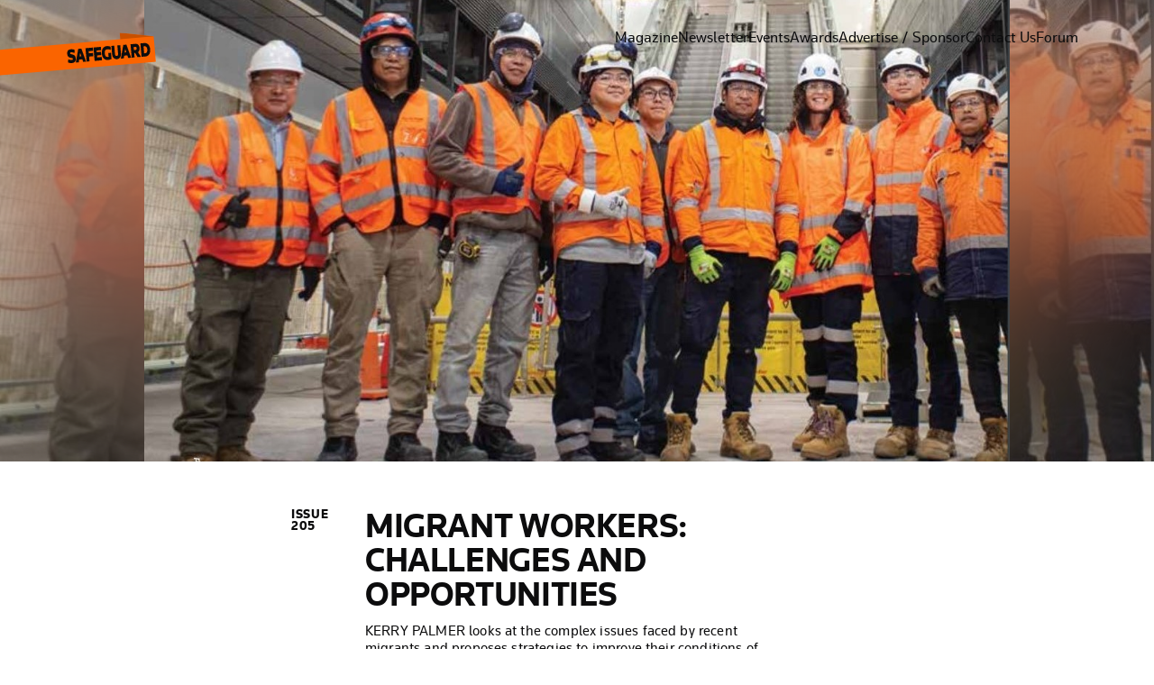

--- FILE ---
content_type: text/html; charset=utf-8
request_url: https://safeguard.co.nz/magazine/challenges-and-opportunities/
body_size: 67515
content:

<!doctype html>
<html lang="en" class="subpixel-antialiased font-knowledge">
<head>
    <meta charset="utf-8">
    <meta name="viewport" content="width=device-width, initial-scale=1.0, viewport-fit=cover">
    <link rel="icon" href="/media/1227/favicon.svg">
    
    

<meta name="ahrefs-site-verification" content="b85f0b3a6cdba88a2677116a451f183f9d58f5ae887b9ae482ace18d63175f61">

<!-- Primary Meta Tags -->
<title>Migrant workers: challenges and opportunities | Safeguard Magazine</title>
<meta name="title" content="Migrant workers: challenges and opportunities | Safeguard Magazine">
<meta name="author" content="">
<meta name="description" content="KERRY PALMER looks at the complex issues faced by recent migrants and proposes strategies to improve their conditions of work and life." />
    <meta name="article:published_time" content="2024-06-07" />

<!-- Open Graph / Facebook -->
<meta property="og:site_name" content="Safeguard">
<meta property="og:type" content="article">
<meta property="og:url" content="https://new.safeguard.co.nz/magazine/challenges-and-opportunities/">
<meta property="og:title" content="Migrant workers: challenges and opportunities | Safeguard Magazine">
<meta property="og:description" content="KERRY PALMER looks at the complex issues faced by recent migrants and proposes strategies to improve their conditions of work and life.">
<meta property="og:image" content="https://new.safeguard.co.nz/media/1860/sg205-kerry.jpg">

<!-- Twitter -->
<meta property="twitter:card" content="summary_large_image">
<meta property="twitter:url" content="https://new.safeguard.co.nz/magazine/challenges-and-opportunities/">
<meta property="twitter:title" content="Migrant workers: challenges and opportunities | Safeguard Magazine">
<meta property="twitter:description" content="KERRY PALMER looks at the complex issues faced by recent migrants and proposes strategies to improve their conditions of work and life.">
<meta property="twitter:image" content="https://new.safeguard.co.nz/media/1860/sg205-kerry.jpg">
    <!-- Google Tag Manager (Findlaw) -->
<script>(function(w,d,s,l,i){w[l]=w[l]||[];w[l].push({'gtm.start':
new Date().getTime(),event:'gtm.js'});var f=d.getElementsByTagName(s)[0],
j=d.createElement(s),dl=l!='dataLayer'?'&l='+l:'';j.async=true;j.src=
'https://www.googletagmanager.com/gtm.js?id='+i+dl;f.parentNode.insertBefore(j,f);
})(window,document,'script','dataLayer','GTM-P8JPGSW');</script>
<!-- End Google Tag Manager -->
    
    
    
    
<link rel="stylesheet" type="text/css" href="/css/fonts.css">

<link rel="stylesheet" type="text/css" href="/css/main.min.css?v=2023.04.04">
    
</head>

<body class="subpixel-antialiased font-knowledge">
    
    <!-- Google Tag Manager (noscript) - Findlaw -->

<noscript>
    <iframe src="https://www.googletagmanager.com/ns.html?id=GTM-P8JPGSW"
    height="0" width="0" style="display:none;visibility:hidden"></iframe>
</noscript>

<!-- End Google Tag Manager (noscript) -->
    <svg id="svg-symbols" style="position: fixed; left: 0;
top: 0; opacity: 0; pointer-events: none; user-select: none;" role="presentation">

    <symbol id="symbol--logo--primary" viewBox="0 0 3396 715">
        <mask id="mask0_487_7584" style="mask-type:alpha" maskUnits="userSpaceOnUse" x="-113" y="1" width="3509" height="715">
        <path d="M2891.16 92.6825L2884.7 1L3363.61 51.35L3395.08 411.056L-80.7133 715.149L-112.184 355.441L2891.16 92.6825Z" fill="#FA6400"/>
        </mask>
        <g mask="url(#mask0_487_7584)">
        <rect y="1" width="3395" height="714" fill="#FA6400"/>
        <g style="mix-blend-mode:hard-light">
        <path d="M2884 0.5L2891.16 92.6798L3363.61 50.4411L2884 0.5Z" fill="#666666"/>
        </g>
        <path d="M2400.71 219.693L2504.16 210.642L2508.18 256.587L2445.37 262.082L2447.98 291.882L2506.86 286.73L2510.86 332.409L2451.97 337.561L2457.9 405.315L2417.26 408.87L2400.71 219.693Z" fill="#0C0C0D"/>
        <path d="M2368.26 413.157L2356.3 376.452L2311.28 380.392L2305.87 418.615L2264.31 422.251L2298.69 228.619L2342.34 224.8L2409.81 409.532L2368.26 413.168L2368.26 413.157ZM2318.02 335.162L2341.8 333.08L2328.15 291.012L2324.17 291.361L2318.02 335.162Z" fill="#0C0C0D"/>
        <path d="M2513.49 209.826L2617.77 200.703L2621.79 246.647L2558.16 252.214L2560.24 275.952L2619.94 270.729L2623.96 316.684L2564.26 321.907L2566.67 349.502L2630.3 343.935L2634.32 389.88L2530.04 399.003L2513.49 209.826Z" fill="#0C0C0D"/>
        <path d="M2209.08 430.416C2191.94 431.915 2169.86 428.088 2155.37 421.108L2153.55 420.229L2158.15 376.513L2161.74 378.05C2177.09 384.655 2192.06 387.542 2205.02 386.408C2222.29 384.897 2224.13 378.525 2223.55 371.86C2222.74 362.532 2219.77 359.789 2199.07 356.818C2162.27 351.431 2146.03 335.225 2143.03 300.905C2141.21 280.157 2144.66 264.111 2153.28 253.228C2162 242.213 2175.86 236.022 2195.67 234.289C2214.61 232.632 2229.92 235.396 2246.88 243.538L2248.66 244.4L2245.21 287.944L2241.46 286.205C2227.71 279.829 2211.86 276.68 2199.07 277.81C2191.89 278.438 2187.65 279.817 2185.32 282.283C2182.82 284.918 2182.89 288.316 2183.18 291.581C2184 300.909 2187.66 302.296 2210.11 306.707C2240.71 312.761 2260.35 324.215 2263.71 362.537C2267.19 402.338 2247.28 427.084 2209.09 430.425L2209.08 430.416Z" fill="#0C0C0D"/>
        <path d="M3192.92 341.009L3176.37 151.831L3232.54 146.917C3276.76 143.048 3309.8 178.464 3314.74 235.033C3317.19 262.934 3312.17 287.323 3300.25 305.56C3288.44 323.644 3270.75 334.2 3249.09 336.094L3192.92 341.009ZM3220.76 193.411L3229.42 292.352L3243.29 291.139C3266.28 289.127 3276.93 270.95 3274.1 238.589C3271.26 206.228 3257.61 190.187 3234.62 192.198L3220.75 193.412L3220.76 193.411Z" fill="#0C0C0D"/>
        <path d="M3053.46 353.21L3036.9 164.023L3108.36 157.771C3123.34 156.46 3136.5 161.305 3146.42 171.779C3156.47 182.387 3162.66 198.155 3164.35 217.371C3166.43 241.221 3159.02 262.756 3144.51 274.967L3143.14 276.115L3184.56 341.719L3136.94 345.885L3102.47 287.283L3088.75 288.483L3094.1 349.634L3053.45 353.19L3053.46 353.21ZM3081.31 203.391L3085.05 246.131L3110.27 243.924C3115.12 243.499 3118.91 241.07 3121.24 236.887C3123.45 232.919 3124.28 227.551 3123.7 220.928C3123.13 214.478 3121.39 209.468 3118.53 206.027C3115.52 202.423 3111.37 200.75 3106.54 201.172L3081.32 203.379L3081.31 203.391Z" fill="#0C0C0D"/>
        <path d="M3004.44 357.499L2992.48 320.805L2947.46 324.743L2942.06 362.956L2900.52 366.591L2934.87 172.95L2978.52 169.131L3045.99 353.863L3004.44 357.499ZM2954.21 279.512L2977.99 277.432L2964.33 235.354L2960.35 235.702L2954.21 279.512Z" fill="#0C0C0D"/>
        <path d="M2845.89 374.702C2827.56 376.305 2811.28 370.295 2798.81 357.329C2786.21 344.239 2778.5 325.139 2776.48 302.105L2766.47 187.683L2807.13 184.126L2817.36 301.038C2818.16 310.193 2820.77 317.646 2824.93 322.598C2829.26 327.763 2835.15 330.178 2841.95 329.583C2855.68 328.382 2862.88 316.276 2861.2 297.213L2850.97 180.29L2891.63 176.733L2901.64 291.155C2905.73 337.845 2883.32 371.427 2845.9 374.701L2845.89 374.702Z" fill="#0C0C0D"/>
        <path d="M2718.53 385.844C2694.98 387.904 2674.55 380.755 2659.44 365.161C2644.21 349.454 2634.82 325.677 2632.26 296.408C2629.57 265.659 2634.67 239.649 2647.02 221.179C2659.26 202.863 2678.63 192.036 2703.05 189.899C2722.74 188.177 2739.56 190.973 2753.04 198.206L2754.75 199.135L2757.5 244.533L2748.99 241.072C2734.57 235.598 2722.65 233.648 2710.31 234.728C2695.61 236.014 2685.49 241.341 2679.38 251.018C2673.37 260.511 2671.26 274.28 2672.91 293.129C2674.5 311.285 2678.68 324.01 2685.7 332.045C2692.87 340.26 2702.98 343.685 2716.61 342.493C2719.88 342.206 2722.82 341.754 2725.57 341.123L2727.3 340.724L2722.65 287.564L2761.24 284.188L2768.8 370.628L2767.31 371.561C2755.96 378.642 2736.82 384.255 2718.54 385.854L2718.53 385.844Z" fill="#0C0C0D"/>
        </g>
    </symbol>
    <symbol id="symbol--logo--inverted" viewBox="0 0 210 43">
        <mask id="mask0_508_8044" style="mask-type:alpha" maskUnits="userSpaceOnUse" x="0" y="0" width="210" height="44">
        <path d="M179.644 5.6276L179.258 0.0605469L207.837 3.11785L209.714 24.9596L2.30104 43.4244L0.423096 21.5826L179.644 5.6276Z" fill="#F6891F"/>
        </mask>
        <g mask="url(#mask0_508_8044)">
        <rect width="210" height="43" fill="#0C0C0D"/>
        <g style="mix-blend-mode:hard-light">
        <path d="M179 0L179.644 5.62775L207.836 3.06297L179 0Z" fill="#999999"/>
        </g>
        <path d="M150.377 13.3398L156.55 12.7903L156.79 15.5801L153.042 15.9138L153.197 17.7232L156.711 17.4104L156.95 20.1841L153.436 20.4969L153.789 24.611L151.364 24.8269L150.377 13.3398Z" fill="#FA6400"/>
        <path d="M148.44 25.0872L147.727 22.8584L145.04 23.0976L144.717 25.4186L142.237 25.6394L144.289 13.8818L146.893 13.6499L150.92 24.8671L148.44 25.0878L148.44 25.0872ZM145.442 20.3512L146.862 20.2248L146.047 17.6704L145.809 17.6916L145.442 20.3512Z" fill="#FA6400"/>
        <path d="M157.107 12.7407L163.329 12.1867L163.569 14.9765L159.772 15.3146L159.896 16.756L163.459 16.4388L163.699 19.2292L160.136 19.5464L160.28 21.222L164.077 20.884L164.317 23.6738L158.094 24.2277L157.107 12.7407Z" fill="#FA6400"/>
        <path d="M138.941 26.1352C137.919 26.2262 136.601 25.9938 135.737 25.57L135.628 25.5166L135.902 22.8621L136.116 22.9554C137.032 23.3565 137.926 23.5318 138.699 23.4629C139.73 23.3712 139.839 22.9843 139.805 22.5796C139.756 22.0132 139.579 21.8466 138.344 21.6662C136.148 21.3391 135.179 20.3551 135 18.2711C134.891 17.0113 135.097 16.037 135.612 15.3761C136.132 14.7073 136.959 14.3314 138.141 14.2262C139.271 14.1255 140.185 14.2934 141.197 14.7877L141.303 14.8401L141.097 17.4841L140.874 17.3785C140.053 16.9914 139.107 16.8002 138.344 16.8688C137.916 16.9069 137.663 16.9906 137.523 17.1404C137.375 17.3004 137.379 17.5067 137.396 17.705C137.445 18.2714 137.663 18.3556 139.003 18.6235C140.829 18.991 142.001 19.6866 142.201 22.0135C142.409 24.4302 141.221 25.9328 138.942 26.1357L138.941 26.1352Z" fill="#FA6400"/>
        <path d="M197.651 20.7063L196.663 9.21922L200.015 8.92082C202.654 8.6859 204.625 10.8364 204.92 14.2713C205.066 15.9655 204.767 17.4464 204.056 18.5538C203.351 19.6518 202.295 20.2928 201.003 20.4079L197.651 20.7063ZM199.312 11.744L199.829 17.7518L200.656 17.6781C202.028 17.556 202.664 16.4522 202.495 14.4872C202.326 12.5222 201.511 11.5482 200.139 11.6703L199.312 11.744L199.312 11.744Z" fill="#FA6400"/>
        <path d="M189.328 21.4472L188.341 9.9595L192.605 9.57989C193.499 9.5003 194.284 9.79445 194.876 10.4305C195.476 11.0746 195.845 12.032 195.946 13.1989C196.07 14.6471 195.628 15.9546 194.762 16.6961L194.68 16.7658L197.152 20.7494L194.31 21.0024L192.253 17.444L191.435 17.5168L191.754 21.23L189.328 21.4459L189.328 21.4472ZM190.99 12.3499L191.214 14.9452L192.719 14.8111C193.008 14.7854 193.234 14.6379 193.373 14.3839C193.505 14.1429 193.555 13.817 193.52 13.4148C193.486 13.0232 193.382 12.719 193.211 12.51C193.032 12.2912 192.784 12.1896 192.496 12.2152L190.991 12.3493L190.99 12.3499Z" fill="#FA6400"/>
        <path d="M186.403 21.7076L185.69 19.4795L183.003 19.7186L182.681 22.0389L180.202 22.2596L182.252 10.5015L184.857 10.2697L188.883 21.4868L186.403 21.7076ZM183.406 16.9721L184.825 16.8458L184.01 14.2908L183.773 14.3119L183.406 16.9721Z" fill="#FA6400"/>
        <path d="M176.942 22.7521C175.849 22.8495 174.877 22.4845 174.132 21.6972C173.381 20.9024 172.921 19.7426 172.8 18.344L172.203 11.3961L174.629 11.1802L175.24 18.2792C175.287 18.8351 175.443 19.2876 175.691 19.5884C175.95 19.9019 176.301 20.0486 176.707 20.0125C177.526 19.9395 177.956 19.2044 177.856 18.0469L177.245 10.9472L179.672 10.7313L180.269 17.6791C180.513 20.5142 179.176 22.5533 176.943 22.7521L176.942 22.7521Z" fill="#FA6400"/>
        <path d="M169.342 23.4287C167.937 23.5538 166.718 23.1197 165.816 22.1728C164.907 21.2191 164.347 19.7753 164.194 17.9981C164.034 16.131 164.338 14.5516 165.075 13.4301C165.805 12.3179 166.961 11.6605 168.418 11.5307C169.593 11.4262 170.597 11.5959 171.401 12.0351L171.504 12.0916L171.668 14.8482L171.16 14.638C170.299 14.3056 169.588 14.1872 168.851 14.2528C167.974 14.3309 167.371 14.6543 167.006 15.242C166.647 15.8184 166.522 16.6544 166.62 17.799C166.715 18.9014 166.964 19.6741 167.383 20.1619C167.811 20.6608 168.414 20.8688 169.227 20.7964C169.423 20.779 169.598 20.7515 169.762 20.7132L169.866 20.689L169.588 17.4611L171.891 17.2561L172.342 22.5048L172.253 22.5614C171.576 22.9914 170.433 23.3322 169.343 23.4293L169.342 23.4287Z" fill="#FA6400"/>
        </g>
    </symbol>
    <symbol id="symbol--logo--inverted--cropped" viewBox="0 0 256 104">
        <mask id="mask0_611_5554" style="mask-type:alpha" maskUnits="userSpaceOnUse" x="0" y="0" width="256" height="104">
        <path d="M158.092 18.2902L156.839 0.197266L249.718 10.1335L255.822 81.1192L0 103.894V32.3643L158.092 18.2902Z" fill="#F6891F"/>
        </mask>
        <g mask="url(#mask0_611_5554)">
        <rect width="256" height="112" fill="#0C0C0D"/>
        <g style="mix-blend-mode:hard-light">
        <path d="M155 0L157.954 18.2896L249.581 9.95405L170 0H155Z" fill="#999999"/>
        </g>
        <path d="M62.9739 43.3549L83.0373 41.5688L83.8169 50.6356L71.6348 51.7201L72.1404 57.6009L83.5605 56.5842L84.3356 65.5988L72.9155 66.6154L74.0651 79.9861L66.1838 80.6878L62.9739 43.3549Z" fill="#FA6400"/>
        <path d="M56.6796 81.5339L54.3615 74.2904L45.6292 75.0678L44.5806 82.611L36.5212 83.3285L43.1876 45.1164L51.6528 44.3628L64.7391 80.8184L56.6797 81.5359L56.6796 81.5339ZM46.9359 66.1419L51.5495 65.7312L48.9012 57.4293L48.1293 57.4981L46.9359 66.1419Z" fill="#FA6400"/>
        <path d="M84.8464 41.4077L105.07 39.6073L105.85 48.6742L93.5092 49.7728L93.9119 54.4573L105.49 53.4265L106.27 62.4954L94.6917 63.5261L95.1599 68.9719L107.5 67.8733L108.28 76.9402L88.0562 78.7406L84.8464 41.4077Z" fill="#FA6400"/>
        <path d="M25.8083 84.9397C22.4852 85.2355 18.2021 84.4804 15.3933 83.1028L15.0393 82.9294L15.931 74.3023L16.6272 74.6056C19.6052 75.9092 22.5081 76.4787 25.0217 76.255C28.3705 75.9568 28.7271 74.6993 28.616 73.384C28.4578 71.5433 27.8827 71.0019 23.8675 70.4157C16.7299 69.3525 13.5811 66.1545 12.9987 59.3815C12.6467 55.2871 13.3158 52.1206 14.9879 49.9728C16.6777 47.7991 19.3668 46.5774 23.2085 46.2354C26.8819 45.9084 29.8506 46.4539 33.1398 48.0605L33.4855 48.2307L32.8163 56.8238L32.0888 56.4806C29.4218 55.2224 26.3489 54.601 23.8671 54.824C22.4757 54.9479 21.6535 55.2199 21.2008 55.7067C20.717 56.2267 20.7307 56.8972 20.7861 57.5416C20.9444 59.3824 21.654 59.6561 26.0088 60.5266C31.943 61.7213 35.7532 63.9817 36.4034 71.5442C37.0787 79.3986 33.2167 84.2822 25.8104 84.9415L25.8083 84.9397Z" fill="#FA6400"/>
        <path d="M216.615 67.2957L213.405 29.9629L224.299 28.9931C232.875 28.2296 239.281 35.2187 240.241 46.3821C240.714 51.8883 239.742 56.7013 237.431 60.3002C235.139 63.8689 231.708 65.952 227.508 66.3259L216.615 67.2957ZM222.014 38.1683L223.693 57.6937L226.383 57.4543C230.842 57.0573 232.907 53.4702 232.358 47.0839C231.809 40.6976 229.161 37.5321 224.702 37.9291L222.012 38.1685L222.014 38.1683Z" fill="#FA6400"/>
        <path d="M189.567 69.7037L186.357 32.3688L200.215 31.1351C203.121 30.8764 205.672 31.8324 207.597 33.8995C209.546 35.9928 210.747 39.1045 211.073 42.8967C211.477 47.6034 210.04 51.853 207.226 54.2628L206.96 54.4894L214.993 67.436L205.758 68.2582L199.072 56.6934L196.412 56.9302L197.45 68.9979L189.566 69.6997L189.567 69.7037ZM194.968 40.1377L195.693 48.5722L200.586 48.1367C201.526 48.053 202.261 47.5736 202.712 46.748C203.142 45.965 203.302 44.9056 203.189 43.5985C203.08 42.3257 202.742 41.3371 202.187 40.658C201.603 39.9469 200.799 39.6166 199.863 39.7L194.97 40.1355L194.968 40.1377Z" fill="#FA6400"/>
        <path d="M180.06 70.55L177.741 63.3087L169.01 64.0859L167.963 71.6269L159.906 72.3442L166.568 34.1304L175.034 33.3768L188.12 69.8325L180.06 70.55ZM170.319 55.1598L174.931 54.7493L172.282 46.4454L171.51 46.5142L170.319 55.1598Z" fill="#FA6400"/>
        <path d="M149.312 73.9449C145.757 74.2613 142.6 73.0751 140.18 70.5164C137.738 67.9332 136.241 64.164 135.851 59.6185L133.909 37.0379L141.794 36.3359L143.778 59.4079C143.933 61.2144 144.441 62.6852 145.247 63.6626C146.086 64.6817 147.228 65.1585 148.548 65.0409C151.21 64.8039 152.607 62.4149 152.281 58.653L150.297 35.579L158.182 34.877L160.124 57.4576C160.916 66.6715 156.572 73.2986 149.314 73.9447L149.312 73.9449Z" fill="#FA6400"/>
        <path d="M124.611 76.1438C120.045 76.5503 116.083 75.1395 113.152 72.0621C110.199 68.9623 108.377 64.2702 107.881 58.4942C107.359 52.4261 108.348 47.293 110.742 43.6481C113.116 40.0336 116.873 37.897 121.61 37.4753C125.428 37.1355 128.69 37.6872 131.304 39.1146L131.636 39.298L132.169 48.257L130.519 47.5739C127.722 46.4936 125.411 46.1088 123.016 46.322C120.166 46.5757 118.205 47.6271 117.019 49.5368C115.853 51.4101 115.445 54.1273 115.765 57.8471C116.073 61.4299 116.883 63.9412 118.244 65.5268C119.636 67.1481 121.596 67.8239 124.239 67.5886C124.874 67.5321 125.443 67.4429 125.976 67.3183L126.313 67.2396L125.411 56.7489L132.894 56.0827L134.361 73.141L134.071 73.325C131.87 74.7224 128.158 75.8301 124.613 76.1457L124.611 76.1438Z" fill="#FA6400"/>
        </g>
    </symbol>

    <symbol id="symbol--tr-logo" viewBox="0 0 146 20">
        <path d="M96.2482 13.9572C96.2482 14.0377 96.2014 14.096 96.1106 14.096H94.7134C94.5869 14.096 94.5428 13.9794 94.4851 13.8655L92.8348 11.0607H92.5817C92.2819 11.0607 91.3578 11.0274 91.0937 11.0135V13.8627C91.0937 13.9905 91.0002 14.0932 90.8764 14.0932H89.7295C89.6057 14.0932 89.5012 13.9877 89.5012 13.8627V6.28429C89.5012 6.05379 89.636 5.97326 89.867 5.93716C90.4639 5.84552 91.7428 5.7872 92.579 5.7872C94.3421 5.7872 95.9704 6.42314 95.9704 8.40037V8.50589C95.9704 9.73055 95.3652 10.3998 94.4246 10.7692L96.2207 13.8627C96.2454 13.8961 96.2454 13.9294 96.2454 13.9572H96.2482ZM94.3916 8.40314C94.3916 7.53672 93.726 7.1646 92.579 7.1646C92.337 7.1646 91.2945 7.18681 91.091 7.21181V9.71944C91.2725 9.73055 92.381 9.75554 92.579 9.75554C93.7562 9.75554 94.3916 9.52505 94.3916 8.50867V8.40314V8.40314ZM134.26 13.9572C134.26 14.0377 134.213 14.096 134.123 14.096H132.725C132.599 14.096 132.555 13.9794 132.497 13.8655L130.847 11.0607H130.594C130.294 11.0607 129.37 11.0274 129.106 11.0135V13.8627C129.106 13.9905 129.012 14.0932 128.888 14.0932H127.741C127.618 14.0932 127.513 13.9877 127.513 13.8627V6.28429C127.513 6.05379 127.648 5.97326 127.879 5.93716C128.476 5.84552 129.755 5.7872 130.591 5.7872C132.354 5.7872 133.982 6.42314 133.982 8.40037V8.50589C133.982 9.73055 133.377 10.3998 132.436 10.7692L134.233 13.8627C134.257 13.8961 134.257 13.9294 134.257 13.9572H134.26ZM132.403 8.40314C132.403 7.53672 131.738 7.1646 130.591 7.1646C130.349 7.1646 129.306 7.18681 129.103 7.21181V9.71944C129.284 9.73055 130.393 9.75554 130.591 9.75554C131.768 9.75554 132.403 9.52505 132.403 8.50867V8.40314V8.40314ZM99.0537 10.5137H102.72C102.847 10.5137 102.948 10.4109 102.948 10.2832V9.4473C102.948 9.32233 102.844 9.21681 102.72 9.21681H99.0537V8.15599C99.0537 7.18959 99.0894 7.16182 99.9558 7.16182H102.855C102.981 7.16182 103.083 7.05629 103.083 6.92855V6.18987C103.083 6.02602 103.025 5.96771 102.855 5.94549C102.489 5.88995 101.741 5.78443 100.379 5.78443C98.4788 5.78443 97.4694 5.77054 97.4694 8.15321V11.8105C97.4694 14.1932 98.4788 14.1793 100.379 14.1793C101.741 14.1793 102.486 14.0766 102.855 14.0182C103.025 13.996 103.083 13.9377 103.083 13.7739V13.0352C103.083 12.9074 102.979 12.8047 102.855 12.8047H99.9558C99.0894 12.8047 99.0537 12.7797 99.0537 11.8105V10.5081V10.5137ZM121.682 10.5137H125.348C125.475 10.5137 125.577 10.4109 125.577 10.2832V9.4473C125.577 9.32233 125.472 9.21681 125.348 9.21681H121.682V8.15599C121.682 7.18959 121.718 7.16182 122.584 7.16182H125.483C125.61 7.16182 125.711 7.05629 125.711 6.92855V6.18987C125.711 6.02602 125.654 5.96771 125.483 5.94549C125.117 5.88995 124.369 5.78443 123.008 5.78443C121.107 5.78443 120.098 5.77054 120.098 8.15321V11.8105C120.098 14.1932 121.107 14.1793 123.008 14.1793C124.369 14.1793 125.115 14.0766 125.483 14.0182C125.654 13.996 125.711 13.9377 125.711 13.7739V13.0352C125.711 12.9074 125.607 12.8047 125.483 12.8047H122.584C121.718 12.8047 121.682 12.7797 121.682 11.8105V10.5081V10.5137ZM111.414 10.9136V6.101C111.414 5.97326 111.313 5.88162 111.183 5.88162H110.05C109.924 5.88162 109.822 5.97326 109.822 6.101V10.9136C109.822 12.2326 109.22 12.8575 107.982 12.8575C106.744 12.8575 106.142 12.2326 106.142 10.9136V6.101C106.142 5.97326 106.04 5.88162 105.913 5.88162H104.783C104.656 5.88162 104.552 5.97326 104.552 6.101V10.9136C104.552 13.3768 106.139 14.1876 107.982 14.1876C109.825 14.1876 111.414 13.3795 111.414 10.9136V10.9136ZM142.096 7.46729C142.096 8.37537 142.759 9.1446 143.771 9.1446C144.783 9.1446 145.455 8.37537 145.455 7.46729C145.455 6.55921 144.783 5.79831 143.771 5.79831C142.759 5.79831 142.096 6.55088 142.096 7.46729ZM142.341 7.46729C142.341 6.65918 142.905 6.01492 143.771 6.01492C144.638 6.01492 145.21 6.65918 145.21 7.46729C145.21 8.2754 144.646 8.928 143.771 8.928C142.897 8.928 142.341 8.2754 142.341 7.46729ZM144.533 8.21431L144.17 7.58948C144.36 7.5145 144.484 7.3812 144.484 7.13405V7.11183C144.484 6.71195 144.154 6.5842 143.799 6.5842C143.631 6.5842 143.372 6.59531 143.251 6.61475C143.205 6.6203 143.177 6.63697 143.177 6.68418V8.21431C143.177 8.2393 143.199 8.26151 143.224 8.26151H143.455C143.48 8.26151 143.499 8.2393 143.499 8.21431V7.63947C143.554 7.64224 143.741 7.6478 143.799 7.6478H143.851L144.184 8.21431C144.195 8.23652 144.203 8.26151 144.231 8.26151H144.514C144.533 8.26151 144.541 8.25041 144.541 8.23375C144.541 8.22819 144.541 8.22264 144.536 8.21431H144.533ZM144.165 7.13405C144.165 7.33955 144.038 7.38676 143.799 7.38676C143.76 7.38676 143.535 7.3812 143.499 7.37843V6.87301C143.54 6.86746 143.752 6.86468 143.799 6.86468C144.03 6.86468 144.165 6.93966 144.165 7.11461V7.13683V7.13405ZM33.028 7.22292H30.745V13.8655C30.745 13.9933 30.6405 14.096 30.514 14.096H29.3808C29.2543 14.096 29.1525 13.9905 29.1525 13.8655V7.22292H26.8641C26.7376 7.22292 26.6358 7.14238 26.6358 7.01464V6.101C26.6358 5.97326 26.7403 5.88162 26.8641 5.88162H33.0252C33.1517 5.88162 33.2535 5.97326 33.2535 6.101V7.01464C33.2535 7.14238 33.149 7.22292 33.0252 7.22292H33.028ZM118.821 7.22292H116.539V13.8655C116.539 13.9933 116.434 14.096 116.308 14.096H115.174C115.048 14.096 114.946 13.9905 114.946 13.8655V7.22292H112.658C112.531 7.22292 112.429 7.14238 112.429 7.01464V6.101C112.429 5.97326 112.534 5.88162 112.658 5.88162H118.819C118.945 5.88162 119.047 5.97326 119.047 6.101V7.01464C119.047 7.14238 118.943 7.22292 118.819 7.22292H118.821ZM41.395 13.8655V6.10378C41.395 5.97604 41.2905 5.8844 41.1667 5.8844H40.0362C39.907 5.8844 39.8052 5.97604 39.8052 6.10378V9.10572H36.1773V6.10378C36.1773 5.97604 36.0728 5.8844 35.949 5.8844H34.8158C34.6893 5.8844 34.5875 5.97604 34.5875 6.10378V13.8655C34.5875 13.9933 34.6893 14.096 34.8158 14.096H35.949C36.0728 14.096 36.1773 13.9905 36.1773 13.8655V10.5164H39.8052V13.8655C39.8052 13.9933 39.907 14.096 40.0362 14.096H41.1667C41.2905 14.096 41.395 13.9905 41.395 13.8655ZM50.2351 9.40009V10.5831C50.2351 13.1268 48.4858 14.1904 46.5934 14.1904C44.7011 14.1904 42.9545 13.1268 42.9545 10.5831V9.40009C42.9545 6.85635 44.7038 5.79276 46.5934 5.79276C48.483 5.79276 50.2351 6.85635 50.2351 9.40009ZM48.6288 9.40009C48.6288 7.87551 47.7156 7.19237 46.5934 7.19237C45.4712 7.19237 44.558 7.87551 44.558 9.40009V10.5831C44.558 12.1104 45.4712 12.7908 46.5934 12.7908C47.7156 12.7908 48.6288 12.1104 48.6288 10.5831V9.40009ZM75.9522 9.40009V10.5831C75.9522 13.1268 74.2029 14.1904 72.3106 14.1904C70.4182 14.1904 68.6717 13.1268 68.6717 10.5831V9.40009C68.6717 6.85635 70.421 5.79276 72.3106 5.79276C74.2002 5.79276 75.9522 6.85635 75.9522 9.40009ZM74.3459 9.40009C74.3459 7.87551 73.4328 7.19237 72.3106 7.19237C71.1884 7.19237 70.2752 7.87551 70.2752 9.40009V10.5831C70.2752 12.1104 71.1884 12.7908 72.3106 12.7908C73.4328 12.7908 74.3459 12.1104 74.3459 10.5831V9.40009ZM59.9223 13.9238V6.34538C59.9223 6.0899 59.716 5.8844 59.463 5.8844H58.5223C58.3408 5.8844 58.1785 5.99826 58.0988 6.1621L55.9039 10.6775C55.8461 10.7803 55.8213 10.8386 55.7773 10.8386C55.7306 10.8386 55.7058 10.7803 55.6481 10.6775L53.4504 6.1621C53.3706 5.99826 53.2084 5.8844 53.0268 5.8844H52.0862C51.8331 5.8844 51.6268 6.09267 51.6268 6.34538V13.9238C51.6268 14.0377 51.7203 14.096 51.8221 14.096H52.9773C53.0791 14.096 53.1616 13.9794 53.1616 13.8655V8.8669C53.1616 8.78637 53.1726 8.75304 53.1974 8.75304C53.2084 8.75304 53.2304 8.78637 53.2551 8.82247L55.1172 12.9574C55.1832 13.0824 55.3318 13.1546 55.483 13.1546H56.0799C56.2284 13.1546 56.3769 13.0824 56.4429 12.9574L58.2913 8.82247C58.316 8.78915 58.338 8.75304 58.3463 8.75304C58.3711 8.75304 58.3821 8.78637 58.3821 8.8669V13.8655C58.3821 13.9794 58.4618 14.096 58.5636 14.096H59.7215C59.8261 14.096 59.9168 14.0377 59.9168 13.9238H59.9223ZM84.476 13.635V6.10378C84.476 5.97604 84.3825 5.8844 84.2587 5.8844H83.2741C83.1475 5.8844 83.0568 5.97604 83.0568 6.10378V11.8078C83.0568 11.8772 83.0238 11.9133 83.0018 11.9133C82.966 11.9133 82.933 11.8772 82.911 11.8216L79.6792 6.25652C79.5389 5.95382 79.4151 5.8844 79.1758 5.8844H77.9381C77.685 5.8844 77.4815 6.09267 77.4815 6.34538V13.8655C77.4815 13.9933 77.5833 14.096 77.7098 14.096H78.6807C78.8073 14.096 78.898 13.9905 78.898 13.8655V8.42813C78.898 8.35871 78.9228 8.33372 78.9558 8.33372C78.9888 8.33372 79.0245 8.35871 79.0575 8.42813L82.1656 13.6822C82.3444 14.0988 82.5864 14.0988 82.8615 14.0988H84.0194C84.2697 14.0988 84.476 13.8905 84.476 13.635V13.635ZM67.4779 11.7744C67.4779 10.6664 66.8536 10.0916 65.8854 9.69723C65.1235 9.38898 64.4551 9.12516 63.9463 8.92244C63.4402 8.71972 63.0084 8.36982 63.0084 7.98937C63.0084 7.47007 63.6465 7.16737 64.4909 7.16737C65.4893 7.16737 66.2732 7.309 67.0296 7.37843H67.0516C67.1644 7.37843 67.2442 7.28401 67.2442 7.17015V6.31483C67.2442 6.20098 67.1534 6.11767 67.0379 6.09545C66.6501 6.00103 65.6516 5.79276 64.5597 5.79276C62.4308 5.79276 61.4159 6.7175 61.4159 7.98937C61.4159 8.79748 61.7679 9.59448 62.7663 10.011C63.7675 10.4276 65.8139 10.908 65.8139 11.7744C65.8139 12.4437 65.5058 12.813 64.4854 12.813C63.465 12.813 62.3538 12.6631 61.8972 12.6048H61.8752C61.7624 12.6048 61.6579 12.6992 61.6579 12.8241V13.6572C61.6579 13.785 61.7597 13.8655 61.8752 13.8877C62.4253 14.0155 63.454 14.1904 64.4634 14.1904C66.7546 14.1904 67.4779 12.9408 67.4779 11.7744V11.7744ZM141.257 11.7744C141.257 10.6664 140.633 10.0916 139.665 9.69723C138.903 9.38898 138.235 9.12516 137.726 8.92244C137.22 8.71972 136.788 8.36982 136.788 7.98937C136.788 7.47007 137.426 7.16737 138.27 7.16737C139.269 7.16737 140.053 7.309 140.809 7.37843H140.831C140.944 7.37843 141.024 7.28401 141.024 7.17015V6.31483C141.024 6.20098 140.933 6.11767 140.817 6.09545C140.429 6.00103 139.431 5.79276 138.339 5.79276C136.21 5.79276 135.195 6.7175 135.195 7.98937C135.195 8.79748 135.547 9.59448 136.546 10.011C137.547 10.4276 139.593 10.908 139.593 11.7744C139.593 12.4437 139.285 12.813 138.265 12.813C137.244 12.813 136.133 12.6631 135.677 12.6048H135.655C135.542 12.6048 135.437 12.6992 135.437 12.8241V13.6572C135.437 13.785 135.539 13.8655 135.655 13.8877C136.205 14.0155 137.233 14.1904 138.243 14.1904C140.534 14.1904 141.257 12.9408 141.257 11.7744V11.7744Z" fill="white"/>
        <path d="M21.6547 9.98889C21.6547 10.6276 21.1403 11.1469 20.5077 11.1469C19.8751 11.1469 19.3608 10.6276 19.3608 9.98889C19.3608 9.35018 19.8751 8.83088 20.5077 8.83088C21.1403 8.83088 21.6547 9.35018 21.6547 9.98889ZM18.1313 7.96446C17.7517 7.96446 17.4409 8.27548 17.4409 8.66148C17.4409 9.04749 17.749 9.35851 18.1313 9.35851C18.5136 9.35851 18.8217 9.04749 18.8217 8.66148C18.8217 8.27548 18.5136 7.96446 18.1313 7.96446ZM17.3171 5.53735C16.833 5.53735 16.4397 5.93446 16.4397 6.42322C16.4397 6.91197 16.833 7.30908 17.3171 7.30908C17.8012 7.30908 18.1945 6.91197 18.1945 6.42322C18.1945 5.93446 17.8012 5.53735 17.3171 5.53735ZM15.8951 3.6962C15.4468 3.6962 15.0865 4.06276 15.0865 4.51264C15.0865 4.96251 15.4495 5.32908 15.8951 5.32908C16.3407 5.32908 16.7038 4.96251 16.7038 4.51264C16.7038 4.06276 16.3407 3.6962 15.8951 3.6962ZM14.1073 2.59928C13.725 2.59928 13.4169 2.9103 13.4169 3.29631C13.4169 3.68231 13.725 3.99333 14.1073 3.99333C14.4896 3.99333 14.7977 3.68231 14.7977 3.29631C14.7977 2.9103 14.4896 2.59928 14.1073 2.59928ZM12.215 2.14663C11.8932 2.14663 11.6319 2.41044 11.6319 2.73535C11.6319 3.06026 11.8932 3.32408 12.215 3.32408C12.5368 3.32408 12.7981 3.06026 12.7981 2.73535C12.7981 2.41044 12.5368 2.14663 12.215 2.14663ZM10.3611 2.22994C10.1136 2.22994 9.91005 2.43266 9.91005 2.68536C9.91005 2.93807 10.1108 3.14079 10.3611 3.14079C10.6114 3.14079 10.8122 2.93807 10.8122 2.68536C10.8122 2.43266 10.6114 2.22994 10.3611 2.22994ZM8.74658 2.62427C8.53204 2.62427 8.35876 2.79922 8.35876 3.01583C8.35876 3.23244 8.53204 3.40739 8.74658 3.40739C8.96112 3.40739 9.1344 3.23244 9.1344 3.01583C9.1344 2.79922 8.96112 2.62427 8.74658 2.62427ZM7.36583 3.24632C7.18155 3.24632 7.03302 3.39628 7.03302 3.58234C7.03302 3.7684 7.18155 3.91836 7.36583 3.91836C7.55012 3.91836 7.69864 3.7684 7.69864 3.58234C7.69864 3.39628 7.55012 3.24632 7.36583 3.24632ZM6.14736 4.05165C5.93282 4.05165 5.75954 4.2266 5.75954 4.44321C5.75954 4.65982 5.93282 4.83477 6.14736 4.83477C6.3619 4.83477 6.53518 4.65982 6.53518 4.44321C6.53518 4.2266 6.3619 4.05165 6.14736 4.05165ZM4.99766 5.17912C4.75011 5.17912 4.54932 5.38184 4.54932 5.63177C4.54932 5.8817 4.75011 6.08442 4.99766 6.08442C5.2452 6.08442 5.44599 5.8817 5.44599 5.63177C5.44599 5.38184 5.2452 5.17912 4.99766 5.17912ZM4.03498 6.69259C3.74068 6.69259 3.50138 6.93419 3.50138 7.23133C3.50138 7.52847 3.74068 7.77007 4.03498 7.77007C4.32928 7.77007 4.56858 7.52847 4.56858 7.23133C4.56858 6.93419 4.32928 6.69259 4.03498 6.69259ZM3.47938 8.63927C3.16582 8.63927 2.91278 8.89475 2.91278 9.21133C2.91278 9.52791 3.16582 9.7834 3.47938 9.7834C3.79294 9.7834 4.04598 9.52791 4.04598 9.21133C4.04598 8.89475 3.79294 8.63927 3.47938 8.63927ZM3.51789 10.6221C3.13557 10.6221 2.82751 10.9331 2.82751 11.3191C2.82751 11.7051 3.13557 12.0161 3.51789 12.0161C3.90021 12.0161 4.20826 11.7051 4.20826 11.3191C4.20826 10.9331 3.90021 10.6221 3.51789 10.6221ZM4.33204 12.6743C3.84795 12.6743 3.45463 13.0714 3.45463 13.5573C3.45463 14.0433 3.84795 14.4404 4.33204 14.4404C4.81612 14.4404 5.20944 14.0433 5.20944 13.5573C5.20944 13.0714 4.81612 12.6743 4.33204 12.6743ZM5.76229 14.6459C5.31671 14.6459 4.95365 15.0125 4.95365 15.4624C4.95365 15.9122 5.31671 16.2788 5.76229 16.2788C6.20787 16.2788 6.57094 15.9122 6.57094 15.4624C6.57094 15.0125 6.20787 14.6459 5.76229 14.6459ZM7.48685 15.9511C7.10729 15.9511 6.79648 16.2622 6.79648 16.6454C6.79648 17.0286 7.10454 17.3396 7.48685 17.3396C7.86917 17.3396 8.17448 17.0286 8.17448 16.6454C8.17448 16.2622 7.86642 15.9511 7.48685 15.9511ZM9.43421 16.6565C9.1124 16.6565 8.8511 16.9203 8.8511 17.2452C8.8511 17.5701 9.1124 17.8339 9.43421 17.8339C9.75602 17.8339 10.0173 17.5701 10.0173 17.2452C10.0173 16.9203 9.75602 16.6565 9.43421 16.6565ZM11.2853 16.8425C11.0377 16.8425 10.837 17.0453 10.837 17.2952C10.837 17.5451 11.0377 17.7478 11.2853 17.7478C11.5328 17.7478 11.7336 17.5451 11.7336 17.2952C11.7336 17.0453 11.5328 16.8425 11.2853 16.8425ZM12.9026 16.576C12.688 16.576 12.5148 16.7509 12.5148 16.9675C12.5148 17.1841 12.688 17.3591 12.9026 17.3591C13.1171 17.3591 13.2904 17.1841 13.2904 16.9675C13.2904 16.7509 13.1171 16.576 12.9026 16.576ZM14.2806 16.0594C14.0963 16.0594 13.9478 16.2094 13.9478 16.3954C13.9478 16.5815 14.0963 16.7315 14.2806 16.7315C14.4649 16.7315 14.6134 16.5815 14.6134 16.3954C14.6134 16.2094 14.4649 16.0594 14.2806 16.0594ZM15.4991 15.1458C15.2845 15.1458 15.1112 15.3207 15.1112 15.5374C15.1112 15.754 15.2845 15.9289 15.4991 15.9289C15.7136 15.9289 15.8869 15.754 15.8869 15.5374C15.8869 15.3207 15.7136 15.1458 15.4991 15.1458ZM16.6515 13.8934C16.404 13.8934 16.2004 14.0961 16.2004 14.3488C16.2004 14.6015 16.4012 14.8042 16.6515 14.8042C16.9018 14.8042 17.1026 14.6015 17.1026 14.3488C17.1026 14.0961 16.9018 13.8934 16.6515 13.8934ZM17.6114 12.2077C17.3171 12.2077 17.0778 12.4493 17.0778 12.7465C17.0778 13.0436 17.3171 13.2852 17.6114 13.2852C17.9057 13.2852 18.145 13.0436 18.145 12.7465C18.145 12.4493 17.9057 12.2077 17.6114 12.2077ZM18.1698 10.1999C17.859 10.1999 17.6059 10.4554 17.6059 10.7692C17.6059 11.083 17.859 11.3385 18.1698 11.3385C18.4806 11.3385 18.7336 11.083 18.7336 10.7692C18.7336 10.4554 18.4806 10.1999 18.1698 10.1999ZM15.9639 9.54735C15.6696 9.54735 15.4303 9.78895 15.4303 10.0861C15.4303 10.3832 15.6696 10.6248 15.9639 10.6248C16.2582 10.6248 16.4975 10.3832 16.4975 10.0861C16.4975 9.78895 16.2582 9.54735 15.9639 9.54735ZM13.8955 9.06693C13.7277 9.06693 13.593 9.203 13.593 9.3724C13.593 9.54179 13.7277 9.67787 13.8955 9.67787C14.0633 9.67787 14.1981 9.54179 14.1981 9.3724C14.1981 9.203 14.0633 9.06693 13.8955 9.06693ZM13.3234 7.61455C13.0924 7.61455 12.9081 7.80339 12.9081 8.03388C12.9081 8.26437 13.0951 8.45321 13.3234 8.45321C13.5517 8.45321 13.7387 8.26437 13.7387 8.03388C13.7387 7.80339 13.5517 7.61455 13.3234 7.61455ZM11.9647 6.39267C11.6511 6.39267 11.3953 6.64815 11.3953 6.96751C11.3953 7.28686 11.6484 7.54235 11.9647 7.54235C12.281 7.54235 12.534 7.28686 12.534 6.96751C12.534 6.64815 12.281 6.39267 11.9647 6.39267ZM10.1218 6.18717C9.76702 6.18717 9.48097 6.47598 9.48097 6.83421C9.48097 7.19245 9.76702 7.48126 10.1218 7.48126C10.4766 7.48126 10.7627 7.19245 10.7627 6.83421C10.7627 6.47598 10.4766 6.18717 10.1218 6.18717ZM8.55955 7.08692C8.22399 7.08692 7.94894 7.36184 7.94894 7.70342C7.94894 8.04499 8.22124 8.31991 8.55955 8.31991C8.89786 8.31991 9.17016 8.04499 9.17016 7.70342C9.17016 7.36184 8.89786 7.08692 8.55955 7.08692ZM7.75916 8.77812C7.53361 8.77812 7.34933 8.96418 7.34933 9.19189C7.34933 9.41961 7.53361 9.60566 7.75916 9.60566C7.9847 9.60566 8.16898 9.41961 8.16898 9.19189C8.16898 8.96418 7.9847 8.77812 7.75916 8.77812ZM7.79216 10.3582C7.62438 10.3582 7.48961 10.4943 7.48961 10.6637C7.48961 10.8331 7.62438 10.9692 7.79216 10.9692C7.95994 10.9692 8.09471 10.8331 8.09471 10.6637C8.09471 10.4943 7.95994 10.3582 7.79216 10.3582ZM8.33401 11.5718C8.10297 11.5718 7.91868 11.7606 7.91868 11.9911C7.91868 12.2216 8.10572 12.4104 8.33401 12.4104C8.5623 12.4104 8.74933 12.2216 8.74933 11.9911C8.74933 11.7606 8.5623 11.5718 8.33401 11.5718ZM9.70101 12.5076C9.38745 12.5076 9.1344 12.7631 9.1344 13.0797C9.1344 13.3963 9.38745 13.6518 9.70101 13.6518C10.0146 13.6518 10.2676 13.3963 10.2676 13.0797C10.2676 12.7631 10.0146 12.5076 9.70101 12.5076ZM11.5411 12.5548C11.189 12.5548 10.9002 12.8437 10.9002 13.2019C10.9002 13.5601 11.1863 13.8489 11.5411 13.8489C11.8959 13.8489 12.182 13.5601 12.182 13.2019C12.182 12.8437 11.8959 12.5548 11.5411 12.5548ZM13.1116 11.7162C12.7733 11.7162 12.501 11.9911 12.501 12.3327C12.501 12.6743 12.7733 12.9492 13.1116 12.9492C13.4499 12.9492 13.7222 12.6743 13.7222 12.3327C13.7222 11.9911 13.4499 11.7162 13.1116 11.7162ZM13.9093 10.4332C13.681 10.4332 13.4994 10.6193 13.4994 10.847C13.4994 11.0747 13.6837 11.2608 13.9093 11.2608C14.1348 11.2608 14.3191 11.0747 14.3191 10.847C14.3191 10.6193 14.1348 10.4332 13.9093 10.4332ZM15.6971 7.38684C15.3175 7.38684 15.0095 7.69786 15.0095 8.08109C15.0095 8.46432 15.3175 8.77534 15.6971 8.77534C16.0767 8.77534 16.3847 8.46432 16.3847 8.08109C16.3847 7.69786 16.0767 7.38684 15.6971 7.38684ZM14.5336 5.44015C14.0798 5.44015 13.7112 5.81228 13.7112 6.27048C13.7112 6.72869 14.0798 7.10081 14.5336 7.10081C14.9875 7.10081 15.356 6.72869 15.356 6.27048C15.356 5.81228 14.9875 5.44015 14.5336 5.44015ZM12.7761 4.35157C12.369 4.35157 12.0389 4.68481 12.0389 5.09581C12.0389 5.5068 12.369 5.84004 12.7761 5.84004C13.1831 5.84004 13.5132 5.5068 13.5132 5.09581C13.5132 4.68481 13.1831 4.35157 12.7761 4.35157ZM10.826 4.13496C10.4684 4.13496 10.1796 4.42655 10.1796 4.78756C10.1796 5.14857 10.4684 5.44015 10.826 5.44015C11.1835 5.44015 11.4723 5.14857 11.4723 4.78756C11.4723 4.42655 11.1835 4.13496 10.826 4.13496ZM8.87861 4.76534C8.61181 4.76534 8.39452 4.98473 8.39452 5.2541C8.39452 5.52347 8.61181 5.74285 8.87861 5.74285C9.14541 5.74285 9.36269 5.52347 9.36269 5.2541C9.36269 4.98473 9.14541 4.76534 8.87861 4.76534ZM7.23381 5.92058C6.98902 5.92058 6.78823 6.12052 6.78823 6.37045C6.78823 6.62038 6.98626 6.82033 7.23381 6.82033C7.48135 6.82033 7.67939 6.62038 7.67939 6.37045C7.67939 6.12052 7.48135 5.92058 7.23381 5.92058ZM6.12261 7.57012C5.87506 7.57012 5.67703 7.77284 5.67703 8.01999C5.67703 8.26715 5.87781 8.46987 6.12261 8.46987C6.3674 8.46987 6.56819 8.26715 6.56819 8.01999C6.56819 7.77284 6.3674 7.57012 6.12261 7.57012ZM5.65502 9.37517C5.36072 9.37517 5.12143 9.61677 5.12143 9.91391C5.12143 10.2111 5.36072 10.4527 5.65502 10.4527C5.94933 10.4527 6.18862 10.2111 6.18862 9.91391C6.18862 9.61677 5.94933 9.37517 5.65502 9.37517ZM5.92732 11.2219C5.54775 11.2219 5.2397 11.5329 5.2397 11.9161C5.2397 12.2994 5.54775 12.6104 5.92732 12.6104C6.30689 12.6104 6.61495 12.2994 6.61495 11.9161C6.61495 11.5329 6.30689 11.2219 5.92732 11.2219ZM7.09078 12.902C6.63695 12.902 6.27114 13.2713 6.27114 13.7295C6.27114 14.1877 6.63695 14.5571 7.09078 14.5571C7.54462 14.5571 7.91043 14.1877 7.91043 13.7295C7.91043 13.2713 7.54462 12.902 7.09078 12.902ZM8.8566 14.1572C8.44953 14.1572 8.11672 14.4904 8.11672 14.9042C8.11672 15.318 8.44678 15.6512 8.8566 15.6512C9.26643 15.6512 9.59649 15.318 9.59649 14.9042C9.59649 14.4904 9.26643 14.1572 8.8566 14.1572ZM10.8012 14.5515C10.4409 14.5515 10.1493 14.8459 10.1493 15.2097C10.1493 15.5735 10.4409 15.8678 10.8012 15.8678C11.1615 15.8678 11.4531 15.5735 11.4531 15.2097C11.4531 14.8459 11.1615 14.5515 10.8012 14.5515ZM12.7513 14.2599C12.4845 14.2599 12.2672 14.4793 12.2672 14.7487C12.2672 15.0181 12.4845 15.2374 12.7513 15.2374C13.0181 15.2374 13.2354 15.0181 13.2354 14.7487C13.2354 14.4793 13.0181 14.2599 12.7513 14.2599ZM14.3989 13.1908C14.1541 13.1908 13.9533 13.3907 13.9533 13.6407C13.9533 13.8906 14.1513 14.0905 14.3989 14.0905C14.6464 14.0905 14.8444 13.8906 14.8444 13.6407C14.8444 13.3907 14.6464 13.1908 14.3989 13.1908ZM15.5101 11.5246C15.2653 11.5246 15.0645 11.7245 15.0645 11.9745C15.0645 12.2244 15.2625 12.4243 15.5101 12.4243C15.7576 12.4243 15.9556 12.2244 15.9556 11.9745C15.9556 11.7245 15.7576 11.5246 15.5101 11.5246ZM20.0566 5.90114C19.5093 5.90114 19.0665 6.34824 19.0665 6.90086C19.0665 7.45349 19.5093 7.90058 20.0566 7.90058C20.604 7.90058 21.0468 7.45349 21.0468 6.90086C21.0468 6.34824 20.604 5.90114 20.0566 5.90114ZM18.7969 3.60178C18.3321 3.60178 17.9525 3.98223 17.9525 4.45432C17.9525 4.92641 18.3293 5.30686 18.7969 5.30686C19.2645 5.30686 19.6413 4.92641 19.6413 4.45432C19.6413 3.98223 19.2645 3.60178 18.7969 3.60178V3.60178ZM16.9266 1.79672C16.525 1.79672 16.2004 2.12441 16.2004 2.52985C16.2004 2.9353 16.525 3.26298 16.9266 3.26298C17.3281 3.26298 17.6527 2.9353 17.6527 2.52985C17.6527 2.12441 17.3281 1.79672 16.9266 1.79672ZM14.8279 0.70536C14.5034 0.70536 14.2393 0.971952 14.2393 1.29964C14.2393 1.62733 14.5034 1.89392 14.8279 1.89392C15.1525 1.89392 15.4165 1.62733 15.4165 1.29964C15.4165 0.971952 15.1525 0.70536 14.8279 0.70536V0.70536ZM12.7651 0.147181C12.4845 0.147181 12.259 0.374896 12.259 0.65815C12.259 0.941405 12.4845 1.16912 12.7651 1.16912C13.0456 1.16912 13.2712 0.941405 13.2712 0.65815C13.2712 0.374896 13.0456 0.147181 12.7651 0.147181ZM10.826 0C10.5839 0 10.3886 0.197167 10.3886 0.438766C10.3886 0.680366 10.5839 0.880311 10.826 0.880311C11.068 0.880311 11.2633 0.683143 11.2633 0.438766C11.2633 0.19439 11.068 0 10.826 0ZM8.89236 0.147181C8.61181 0.147181 8.38352 0.377673 8.38352 0.660928C8.38352 0.944183 8.61181 1.17467 8.89236 1.17467C9.17291 1.17467 9.4012 0.944183 9.4012 0.660928C9.4012 0.377673 9.17291 0.147181 8.89236 0.147181ZM6.82949 0.708136C6.50493 0.708136 6.24088 0.974729 6.24088 1.30242C6.24088 1.6301 6.50493 1.8967 6.82949 1.8967C7.15404 1.8967 7.41809 1.6301 7.41809 1.30242C7.41809 0.974729 7.15404 0.708136 6.82949 0.708136V0.708136ZM4.73086 1.79672C4.32928 1.79672 4.00473 2.12441 4.00473 2.52985C4.00473 2.9353 4.32928 3.26298 4.73086 3.26298C5.13243 3.26298 5.45699 2.9353 5.45699 2.52985C5.45699 2.12441 5.13243 1.79672 4.73086 1.79672ZM2.86052 3.60456C2.39568 3.60456 2.01887 3.985 2.01887 4.45432C2.01887 4.92363 2.39568 5.30408 2.86052 5.30408C3.32535 5.30408 3.70217 4.92363 3.70217 4.45432C3.70217 3.985 3.32535 3.60456 2.86052 3.60456ZM1.60079 5.90669C1.05344 5.90669 0.610611 6.35379 0.610611 6.90642C0.610611 7.45904 1.05344 7.90614 1.60079 7.90614C2.14814 7.90614 2.59097 7.45904 2.59097 6.90642C2.59097 6.35379 2.14814 5.90669 1.60079 5.90669ZM1.14696 8.84199C0.514344 8.84199 0 9.36129 0 10C0 10.6387 0.514344 11.158 1.14696 11.158C1.77957 11.158 2.29392 10.6387 2.29392 10C2.29392 9.36129 1.77957 8.84199 1.14696 8.84199V8.84199ZM1.60354 12.0911C1.05619 12.0911 0.610611 12.5382 0.610611 13.0936C0.610611 13.649 1.05344 14.0961 1.60354 14.0961C2.15364 14.0961 2.59647 13.649 2.59647 13.0936C2.59647 12.5382 2.15364 12.0911 1.60354 12.0911ZM2.86327 14.6931C2.39843 14.6931 2.02162 15.0736 2.02162 15.5429C2.02162 16.0122 2.39843 16.3927 2.86327 16.3927C3.3281 16.3927 3.70492 16.0122 3.70492 15.5429C3.70492 15.0736 3.3281 14.6931 2.86327 14.6931ZM4.73086 16.7315C4.32928 16.7315 4.00473 17.0592 4.00473 17.4646C4.00473 17.87 4.32928 18.1977 4.73086 18.1977C5.13243 18.1977 5.45699 17.87 5.45699 17.4646C5.45699 17.0592 5.13243 16.7315 4.73086 16.7315ZM6.83224 18.1005C6.50768 18.1005 6.24363 18.3671 6.24363 18.6948C6.24363 19.0225 6.50768 19.2891 6.83224 19.2891C7.1568 19.2891 7.42084 19.0225 7.42084 18.6948C7.42084 18.3671 7.1568 18.1005 6.83224 18.1005ZM8.89511 18.8281C8.61456 18.8281 8.38627 19.0586 8.38627 19.3391C8.38627 19.6196 8.61456 19.8528 8.89511 19.8528C9.17566 19.8528 9.40395 19.6223 9.40395 19.3391C9.40395 19.0558 9.17566 18.8281 8.89511 18.8281ZM10.8315 19.1169C10.5894 19.1169 10.3941 19.3141 10.3941 19.5585C10.3941 19.8028 10.5894 20 10.8315 20C11.0735 20 11.2688 19.8028 11.2688 19.5585C11.2688 19.3141 11.0735 19.1169 10.8315 19.1169ZM12.7651 18.8281C12.4845 18.8281 12.2562 19.0586 12.2562 19.3391C12.2562 19.6196 12.4845 19.8528 12.7651 19.8528C13.0456 19.8528 13.2739 19.6223 13.2739 19.3391C13.2739 19.0558 13.0456 18.8281 12.7651 18.8281V18.8281ZM14.8279 18.1033C14.5006 18.1033 14.2366 18.3699 14.2366 18.7004C14.2366 19.0308 14.5006 19.2974 14.8279 19.2974C15.1552 19.2974 15.4193 19.0308 15.4193 18.7004C15.4193 18.3699 15.1552 18.1033 14.8279 18.1033ZM16.9266 16.7315C16.525 16.7315 16.1977 17.0592 16.1977 17.4674C16.1977 17.8756 16.5222 18.2033 16.9266 18.2033C17.3309 18.2033 17.6554 17.8756 17.6554 17.4674C17.6554 17.0592 17.3309 16.7315 16.9266 16.7315ZM18.7969 14.6931C18.3321 14.6931 17.9553 15.0736 17.9553 15.5429C17.9553 16.0122 18.3321 16.3927 18.7969 16.3927C19.2617 16.3927 19.6386 16.0122 19.6386 15.5429C19.6386 15.0736 19.2617 14.6931 18.7969 14.6931V14.6931ZM20.0566 12.0911C19.5093 12.0911 19.0637 12.541 19.0637 13.0936C19.0637 13.6462 19.5093 14.0961 20.0566 14.0961C20.604 14.0961 21.0496 13.6462 21.0496 13.0936C21.0496 12.541 20.604 12.0911 20.0566 12.0911Z" fill="white"/>
    </symbol>
    
</svg>

    


<nav id="nav" class="w-full top-0 left-0 fixed">
    <!-- menu items -->
    <div id="nav-inner" class="page-pad text-nav flex items-center justify-between w-full">

        <!-- Safeguard logo -->
        <a href="/" id="nav__logo" title="Safeguard" class="relative z-50 inline-flex justify-end items-start w-[8.4375rem] aspect-[135/54] indent-no-text tablet:w-[10rem]">
            Safeguard
            <svg role="presentation" title="Safeguard" width="348" height="73" viewBox="0 0 348 73" class="absolute top-0 right-0 w-[21.456rem] aspect-[348/74] tablet:w-[25.75rem]">
                <title>Safeguard</title>
                <use href="#symbol--logo--primary"></use>
            </svg>
        </a>

        <!-- Menu -->
        <div id="nav__menu-wrapper">
            <!-- Menu Items -->
            <div id="nav__menu" class="absolute pt-5 top-0 left-0 pointer-events-auto w-full page-pad  laptop:static laptop:p-0 pb-5">
                <ul id="nav__menu__list" class="flex flex-col laptop:flex-row laptop:items-center gap-4 laptop:gap-5">
            <li class="nav-item">
                <a href="/magazine/" class="nav-link text-nav" style="--delay: 200ms">Magazine</a>
            </li>
            <li class="nav-item">
                <a href="/newsletter/" class="nav-link text-nav" style="--delay: 235ms">Newsletter</a>
            </li>
            <li class="nav-item">
                <a href="/events/" class="nav-link text-nav" style="--delay: 270ms">Events</a>
            </li>
            <li class="nav-item">
                <a href="/awards/" class="nav-link text-nav" style="--delay: 305ms">Awards</a>
            </li>
            <li class="nav-item">
                <a href="/advertise-sponsor/" class="nav-link text-nav" style="--delay: 340ms">Advertise / Sponsor</a>
            </li>
            <li class="nav-item">
                <a href="/contact-us/" class="nav-link text-nav" style="--delay: 375ms">Contact Us</a>
            </li>
            <li class="nav-item">
                <a href="https://forum.safeguard.co.nz/" class="nav-link text-nav" style="--delay: 410ms">Forum</a>
            </li>
                </ul>
            </div>

            <!-- Touch Menu Toggle -->
            <button type="button" aria-controls="nav__menu" aria-expanded="false" aria-label="Toggle menu" id="nav__toggle" class="block relative z-50 w-[1em] h-[1em] text-[2rem] laptop:hidden">

                <svg viewBox="0 0 32 32" width="32" height="32">
                    <rect x="2" y="10" width="28" height="3" class="fill-black" />
                    <rect x="2" y="19" width="28" height="3" class="fill-black" />
                </svg>
            </button>

        </div>

    </div>

    <!-- event/awards title -->
</nav>
<script src="/scripts/nav.js"></script>



    <main role="main">
        

<article id="magazine-article">
    <header id="magazine-article__header">
        <!-- Hero -->
        <div id="magazine-article__header__hero" class="w-full aspect-[390/360] overflow-hidden bg-center bg-cover bg-no-repeat mb-6 tablet:aspect-[initial] tablet:h-[27.625rem] laptop:h-[32rem] laptop:relative" style="background-image: url(/media/1860/sg205-kerry.jpg)">
            <div class="blur w-full h-full absolute hidden max-w-[unset] object-cover object-center z-0 laptop:block laptop:w-full laptop:my-0 laptop:mx-auto"></div>
            <img class="hero w-full h-full max-w-[unset] object-cover object-center relative z-1 laptop:w-[60rem] laptop:mx-auto laptop:my-0" src="/media/1860/sg205-kerry.jpg" alt="Migrant workers: challenges and opportunities" />
        </div>
        <!-- Key Info -->
        <div id="magazine-article__header__text" class="page-pad grid grid-flow-rows tablet:grid-cols-12 tablet:gap-x-4 tablet:items-start">
            <h1 id="magazine-article__title" class="text-h1-p mb-3 uppercase row-start-2 tablet:row-start-1 tablet:col-start-3 tablet:col-end-11 laptop:col-start-4 laptop:col-end-10">Migrant workers: challenges and opportunities</h1>
            <h2 id="magazine-article__issue" class="text-pretitle uppercase mb-1 row-start-1 tablet:mb-0 tablet:col-start-1 tablet:col-end-3 tablet:row-start-1 laptop:col-start-3 laptop:col-end-4">Issue 205</h2>
            <div id="magazine-article__summary" class="text-body row-start-3 text-article-summary tablet:row-start-2 tablet:col-start-3 tablet:col-end-11 laptop:col-start-4 laptop:col-end-10"><p>KERRY PALMER looks at the complex issues faced by recent migrants and proposes strategies to improve their conditions of work and life.</p></div>
        </div>
    </header>

    <!-- Content -->
    <main id="magazine-article__content" class="py-5 page-pad tablet:py-6">
        <p>Every year New Zealand welcomes a significant number of migrants – approximately 173,000 in 2023, with many of them finding employment in high-risk industries like construction, agriculture, and manufacturing.</p>
<p>Although these sectors provide substantial opportunities, they also come with considerable health, safety, and wellbeing challenges, particularly for those migrants with limited English proficiency.</p>
<p>Migrant workers can find themselves in precarious employment situations with unfavourable work conditions, including job insecurity, low income, lack of rights and protections, participation in multiple part-time jobs, and unpredictable schedules. These conditions contribute to complex outcomes for their health and wellbeing, including psychosocial risks.</p>
<p> </p>
<h2>Mental health</h2>
<p>International agencies have noted that migrant workers face a higher risk of mental health and stress-related issues. Psychosocial hazards in the workplace pose significant risks to migrant workers, exacerbated by a lack of social support and language barriers.</p>
<p>Migrant workers are particularly vulnerable to adverse employment conditions, leading to deteriorating mental health, safety risks, social isolation, financial strain, discrimination, and heightened anxieties about job security and living standards. As a migrant worker, access to healthcare may be affected due to insurance restrictions and non-citizen appointment availability.</p>
<p>These psychosocial impacts require further investigation to fully understand and address them effectively. Workplaces that embrace a risk management strategy to recognise and manage psychosocial risks are better equipped to support all their employees.</p>
<p> </p>
<h2>Safety communication</h2>
<p>Language barriers are a critical safety concern in high-risk industries, and they also pose significant risks to the mental health of migrant workers. The inability to fully understand safety instructions due to limited English proficiency can lead not only to physical accidents but also increases stress and anxiety among workers. Migrant workers might hesitate to seek clarification, worried that it could be perceived as a lack of ability or threaten their employment.</p>
<p>Implementing solutions such as employing bilingual staff and using technological aids like Google Translate can help mitigate these risks and better allows workers’ participation in decision making. Free language course awareness and extending Employee Assistance Programmes (EAP) in the workers’ native language or facilitating free access to psychological support services fosters inclusivity and enhances support. However, barriers to mental health services can include a lack of cultural awareness and competence among providers and a lack of language-appropriate services.</p>
<p> </p>
<h2>Social isolation</h2>
<p>Migrants often leave behind their family networks and support systems, facing loneliness in a new country. This isolation can affect their mental health, increasing stress, depression, and anxiety. Staying in contact with family and friends via phone or video calls often affects workers’ sleep patterns as they navigate differing time zones. Without a support network, migrants might also be unaware of their rights or the available resources to help them navigate these challenges.</p>
<p>To address these issues, initiatives such as mentoring programmes and organising social gatherings and cultural support groups can help educate and foster a sense of belonging and community. Additionally, employers might consider incorporating mechanisms to facilitate annual visits home, such as authority for consolidated leave periods for workers within their contracts, recognising the financial constraints many migrants face in travelling back to see their families. By such measures, employers can help alleviate the sense of isolation experienced by migrant workers and promote their overall wellbeing.</p>
<p> </p>
<h2>Financial pressures</h2>
<p>Other influences on the mental wellbeing of migrant workers include financial pressures. Many send their income overseas to support family members. Financial pressure can compel them to undertake longer hours or riskier tasks to support their families, neglecting their own wellbeing by reducing accommodation and food bills, potentially leading to burnout.</p>
<p>Migrant workers face additional financial burdens for medical services due to their visa status, compounded by a lack of access to health insurance and exclusion from Community Services Cards. Addressing these issues requires policymakers to reconsider provisions such as those in the Holidays Act 2003, ensuring employees have access to paid sick leave from the beginning of their employment, alongside extending health insurance coverage and eligibility for Community Services Cards to all employees. Employers might consider offering financial education support to enhance the financial literacy of their workers and ensure that a living wage is paid at a minimum.</p>
<p> </p>
<h2>Accommodation issues</h2>
<p>Inadequate living conditions, such as overcrowding and poor quality housing, exacerbate stress and prevent proper rest, essential for mental and physical health. Cheaper accommodation often encourages longer commutes, adding to daily fatigue and reducing the time available for restorative activities, such as connecting with friends and exercise, further diminishing mental resilience.</p>
<p>Performing accommodation audits is recommended to ensure that the housing provided to workers complies with established standards.</p>
<p> </p>
<h2>Security and discrimination</h2>
<p>Low-wage migrant workers can grapple with the apprehension of facing retaliation or job loss, which impedes their ability to advocate for safer work conditions or report workplace injuries. This anxiety is compounded by their reliance on employment for visa sponsorship, leading to feelings of powerlessness and reluctance to disclose instances of bullying or discrimination.</p>
<p>WorkSafe has identified workplace bullying as a significant hazard in New Zealand. Implementing a robust and anonymous whistleblower system for reporting safety concerns and grievances helps tackle these challenges. Such measures can alleviate fears of retaliation and empower workers to voice their concerns without hesitation, fostering a safer and more inclusive work environment.</p>
<p> </p>
<h2>Supporting migrant workers</h2>
<p>To effectively address these challenges, it’s important employers and policymakers recognise the risk and develop more inclusive, supportive, and effective health, safety and wellbeing practices to support our valued migrant workers. This includes taking a psychosocial risk management approach, regularly checking in with team members, providing language assistance, culturally appropriate safety training, improved accommodation standards, and robust support systems, including psychological help.</p>
<p>Addressing these issues not only protects one of the most vulnerable segments of the workforce but also enhances overall workplace safety and productivity. As a nation which values fairness and human rights, New Zealand can create a safe and welcoming environment for all workers, regardless of their origin.</p>
<p> </p>
<p><em>Kerry Palmer is wellbeing manager with Link Alliance on the City Rail Link project in Auckland.</em></p>
    </main>

</article>

<!-- Subscribe CTA -->

<section id="magazine-article__cta--subscribe" class="cta--magazine-subscribe bg-orange-50 pt-6 overflow-hidden grid grid-rows-[auto_auto] tablet:pt-0 tablet:grid-rows-1 tablet:grid-cols-12 tablet:gap-x-4 tablet:page-pad">
    <div class="cta__image max-w-[100vw] flex justify-center row-start-2 tablet:col-start-1 tablet:col-end-6 tablet:row-start-1 tablet:relative tablet:h-full">
        <img src="/media/1667/magazine-susbcribe-hero.png" alt="Subscribe today for health, safety and wellbeing news and insights" class="object-cover object-top w-[28.25rem] aspect-[952/500] tablet:absolute max-w-[unset] tablet:bottom-0 tablet:left-1/2 tablet:h-[80%]" />
    </div>
    <div class="cta__content page-pad row-start-1 tablet:px-0 tablet:col-start-7 tablet:col-end-13 tablet:py-6">
        <div class="mb-4 text-center tablet:text-left">
            <h2 class="text-pretitle uppercase mb-2">Safeguard Magazine</h2>
                <h3 class="text-h2-p">Subscribe today for health, safety and wellbeing news and insights</h3>
        </div>
        <div class="buttons justify-items-center mb-5 tablet:mb-0">
                <a href="/magazine/subscribe/" class="button--primary bg-black text-orange-50">Subscribe to Safeguard Magazine</a>
                <a href="https://safeguardmagazine.co.nz/" class="button--secondary">Browse some previous editions</a>
        </div>
    </div>
</section>

<!-- Other articles -->

<section id="magazine-article__other-articles" class="pt-6 pb-5 page-pad">
    <h2 class="text-h2-p mb-5 tablet:mb-6">Other articles</h2>


<ul class="article-cards tablet:grid tablet:grid-cols-2 tablet:gap-5">
        <li class="mb-4 tablet:mb-0">
            <a href="/magazine/spreading-the-word/" class="article-card tablet:grid tablet:grid-cols-[9.375rem_1fr] tablet:gap-x-4 tablet:items-center">
                <div class="article-card__thumbnail w-full aspect-[326/220] mb-3 tablet:mb-0 tablet:aspect-[160/116]">
                    <img src="/media/2081/mcconnell-dowell-960-x-512.jpg" alt="Spreading the word" class="w-full h-full object-cover object-center">
                </div>
                <div>
                    <h4 class="article-card__title text-card-title mb-3 uppercase">Spreading the word</h4>
                    <div class="article-card__summary text-body"><p>McConnell Dowell has recently completed a major infrastructure upgrade project in Tonga. HEATHER WRIGHT finds out how it has influenced the island nation’s health and safety culture.</p></div>
                </div>
            </a>
        </li>
        <li class="mb-4 tablet:mb-0">
            <a href="/magazine/in-the-spotlight-lindy-nelson/" class="article-card tablet:grid tablet:grid-cols-[9.375rem_1fr] tablet:gap-x-4 tablet:items-center">
                <div class="article-card__thumbnail w-full aspect-[326/220] mb-3 tablet:mb-0 tablet:aspect-[160/116]">
                    <img src="/media/2082/lindy-nelson-960-x-512.jpg" alt="In the Spotlight - Lindy Nelson" class="w-full h-full object-cover object-center">
                </div>
                <div>
                    <h4 class="article-card__title text-card-title mb-3 uppercase">In the Spotlight - Lindy Nelson</h4>
                    <div class="article-card__summary text-body"><p>Lindy Nelson is Chair of Safer Farms.</p></div>
                </div>
            </a>
        </li>
        <li class="mb-4 tablet:mb-0">
            <a href="/magazine/from-assessment-to-capacity/" class="article-card tablet:grid tablet:grid-cols-[9.375rem_1fr] tablet:gap-x-4 tablet:items-center">
                <div class="article-card__thumbnail w-full aspect-[326/220] mb-3 tablet:mb-0 tablet:aspect-[160/116]">
                    <img src="/media/2083/jeff-lyth-960-x-512.jpg" alt="From assessment to capacity" class="w-full h-full object-cover object-center">
                </div>
                <div>
                    <h4 class="article-card__title text-card-title mb-3 uppercase">From assessment to capacity</h4>
                    <div class="article-card__summary text-body"><p>JEFFERY LYTH challenges us to move on from the traditional risk matrix assessment and instead to embrace the notion of risk capacity, using a HOP framework.</p></div>
                </div>
            </a>
        </li>
</ul>
</section>

    <!-- Ads -->
    <div id="ads-config" hidden aria-hidden="true" style="display: none">{"insiderCTA":{"title":"Safeguard Insider Bulletin","tagline":"The best of Safeguard, straight to your inbox every month. Free","img":"/media/1666/insider-hero.png","buttonLabel":"Sign Up for Safeguard Insider","buttonLink":"https://www.surveymonkey.com/r/sign-up-insider"},"ads":[{"name":"NZISM 50 Years","img":"/media/1593/nzism-50-years.jpg","url":"https://indd.adobe.com/view/abd37b0b-e85a-45e3-ad0c-8d1bb0410330","utm_source":"Safeguard","utm_medium":"Banner","utm_campaign":"50+years","utm_term":"","utm_content":""},{"name":"Safeguard National Health \u0026 Safety Conference 2025","img":"/media/1928/55535-tr-safeguard-conference-2025-banner-210x220.jpg","url":"https://safeguard.co.nz/events","utm_source":"Safeguard","utm_medium":"Banner","utm_campaign":"SG+Conference","utm_term":"Blank","utm_content":"Blank"},{"name":"Guardian Angel Safety","img":"/media/1591/guardian-angel-safety.jpg","url":"https://guardianangelsafety.co/","utm_source":"Safeguard","utm_medium":"Banner","utm_campaign":"Lone+Worker+safety+solutions","utm_term":"","utm_content":""},{"name":"Blue Steel \u0026 RSEA Safety","img":"/media/1595/rsea-safety.jpg","url":"https://www.rsea.co.nz/article/700/rsea-safety-steel-blue","utm_source":"google","utm_medium":"banner","utm_campaign":"RSEA+Blue+Steel+Boots","utm_term":"Work+Boots","utm_content":""},{"name":"Workdek","img":"/media/1597/workdek.jpg","url":"https://workdek.com/","utm_source":"google","utm_medium":"banner","utm_campaign":"Prevention","utm_term":"workdek","utm_content":""},{"name":"AA Driving School - Practical \u0026 Online","img":"/media/1589/aa-motoring.jpg","url":"https://www.aa.co.nz/drivers/driver-training-for-fleets-and-businesses/","utm_source":"www.safeguard.co.nz","utm_medium":"Banner","utm_campaign":"Practical+%26+Online","utm_term":"","utm_content":""},{"name":"Foundation passport","img":"/media/1596/sitesafe.jpg","url":"https://www.sitesafe.org.nz/training/our-training-courses/?utm_source=SafeGuard\u0026utm_medium=Digital_banner\u0026utm_campaign=Foundation","utm_source":"Safeguard.co.nz","utm_medium":"Banner","utm_campaign":"Foundation+passport","utm_term":"Foundation+passport","utm_content":""},{"name":"NZSB - Taking Care of your safety","img":"/media/1594/nz-safety-blackwoods.jpg","url":"https://nzsafetyblackwoods.co.nz/en/","utm_source":"Safeguard","utm_medium":"Banner","utm_campaign":"Taking+Care+of+your+safety","utm_term":"","utm_content":""},{"name":"Impac","img":"/media/1592/impac-2.jpg","url":"https://impac.co.nz/consulting/","utm_source":"Safeguard","utm_medium":"Banner","utm_campaign":"Consulting","utm_term":"","utm_content":""},{"name":"Edenfx","img":"/media/1590/eden-fx.jpg","url":"https://edenfx.co.nz/","utm_source":"Safeguard","utm_medium":"Banner","utm_campaign":"Be+the+best","utm_term":"","utm_content":""},{"name":"SiteSafe May 2023","img":"/media/1695/sitesafe-may-2023.jpg","url":"https://sitesafe.org.nz/","utm_source":"Safeguard","utm_medium":"Safeguard","utm_campaign":"Safeguard","utm_term":"Safeguard","utm_content":""}]}</div>
    <section id="magazine-article__ads" class="py-6 page-pad">
        <div class="ad-container flex flex-col tablet:flex-wrap justify-center gap-3 tablet:gap-4 tablet:flex-row"></div>
    </section>


    </main>

    <footer class="py-6 bg-orange-50 overflow-hidden page-pad tablet:grid tablet:grid-cols-2 tablet:gap-x-4 tablet:items-start tablet:gap-y-7 laptop:grid-cols-12">
    <div id="footer__sitemap" class="mb-6 grid grid-cols-[auto_1fr] gap-5 tablet:mb-0 tablet:row-start-1 tablet:col-start-1 tablet:col-end-2 tablet:grid-cols-1 tablet:grid-rows-[auto_auto] tablet:gap-y-6 laptop:col-end-7">
        <a href="/" title="Safeguard" aria-label="Safeguard" id="footer__logo" class="col-start-1 self-start
        h-[2rem] aspect-[80/32] relative col-end-2 tablet:row-start-1 tablet:row-end-2 tablet:h-[2.5rem]">
            <svg role="presentation" viewBox="0 0 210 43" class="absolute top-0 right-0 w-[13.125rem] aspect-[210/43] tablet:w-[16.375rem]">
                <title>Safeguard</title>
                <use href="#symbol--logo--inverted"/>
            </svg>
        </a>

        <ul id="footer__sitemap__menu" class="text-footer-menu uppercase pt-3 flex flex-col gap-4 tablet:row-start-2 tablet:row-end-3 tablet:pt-0 laptop:grid laptop:grid-cols-2 laptop:grid-flow-row laptop:gap-x-4 laptop:gap-y-4">
                    <li class="leading-[1em] laptop:mb-0">
                        <a href="/magazine/">Magazine</a>
                    </li>
                    <li class="leading-[1em] laptop:mb-0">
                        <a href="/newsletter/">Newsletter</a>
                    </li>
                    <li class="leading-[1em] laptop:mb-0">
                        <a href="/events/">Events</a>
                    </li>
                    <li class="leading-[1em] laptop:mb-0">
                        <a href="/awards/">Awards</a>
                    </li>
                    <li class="leading-[1em] laptop:mb-0">
                        <a href="/advertise-sponsor/">Advertise / Sponsor</a>
                    </li>
                    <li class="leading-[1em] laptop:mb-0">
                        <a href="/contact-us/">Contact Us</a>
                    </li>
                    <li class="leading-[1em] laptop:mb-0">
                        <a href="/contributor-guidelines/">Contributor Guidelines</a>
                    </li>
                    <li class="leading-[1em] laptop:mb-0">
                        <a href="https://forum.safeguard.co.nz/">Forum</a>
                    </li>
        </ul>
    </div>


        <section id="footer__cta" class="mb-6 tablet:mb-0 tablet:col-start-2 tablet:row-start-1 tablet:row-span-1 tablet:pt-[5.75rem] laptop:col-start-9 laptop:col-end-13">
            <div class="cta__text mb-4">
                <h2 class="text-pretitle mb-2 uppercase">Safeguard Insider Bulletin</h2>
                <h3 class="text-h2-p">The best of Safeguard, straight to your inbox every month. Free</h3>
            </div>
            <a href="https://www.surveymonkey.com/r/sign-up-insider" target="_blank" class="button--primary bg-white text-orange-50">Sign Up for Safeguard Insider</a>
        </section>


    <div id="footer__tr" class="tablet:row-start-2 tablet:col-start-1 tablet:col-end-3 tablet:flex tablet:justify-between tablet:content-start laptop:col-start-1 laptop:col-end-13 laptop:grid laptop:grid-cols-12 laptop:items-start text-footer-tr uppercase">
        <a href="http://www.thomsonreuters.co.nz/" title="Thomson Reuters" aria-label="Thomson Reuters" id="footer__tr-logo" class="inline-block h-[1.25rem] mb-4 laptop:col-start-1 laptop:col-end-4">
            <svg role="presentation" viewBox="0 0 146 20" aria-labelledby="footer__tr-logo" class="h-[1.25rem]">
                <title>Thomson Reuters</title>
                <use href="#symbol--tr-logo" />
            </svg>
        </a>
        <div class="laptop:col-start-9 laptop:col-end-13">
            <div class="mb-2">
                <a href="http://www.thomsonreuters.co.nz/terms/" target="_blank" class="mr-4 text-footer-tr-link inline-block">Terms Of Use</a>
                <a href="https://www.thomsonreuters.com/en/privacy-statement.html" target="_blank" class="inline-block text-footer-tr-link">Privacy Policy</a>
            </div>
            <div>© Thomson Reuters New Zealand Limited 2026</div>
        </div>
    </div>
</footer>
    
    <script src="/scripts/article-ads.js?v=2023.03.22" type="text/javascript"></script>

</body>
</html>

--- FILE ---
content_type: text/css
request_url: https://safeguard.co.nz/css/fonts.css
body_size: 4413
content:
@font-face {
	font-family: Knowledge;
	src: url(../fonts/knowledge-ultralight-webfont.eot);
	src: url(../fonts/knowledge-ultralight-webfont.eot?#iefix) format("embedded-opentype"), url(../fonts/knowledge-ultralight-webfont.ttf) format("truetype"), url(../fonts/knowledge-ultralight-webfont.svg#KnowledgeUltraLight) format("svg");
	font-weight: 200;
	font-style: normal;
}
@font-face {
	font-family: Knowledge;
	src: url(../fonts/knowledge-ultralightitalic-webfont.eot);
	src: url(../fonts/knowledge-ultralightitalic-webfont.eot?#iefix) format("embedded-opentype"), url(../fonts/knowledge-ultralightitalic-webfont.ttf) format("truetype"), url(../fonts/knowledge-ultralightitalic-webfont.svg#KnowledgeUltraLightItalic) format("svg");
	font-weight: 200;
	font-style: italic;
}
@font-face {
	font-family: Knowledge;
	src: url(../fonts/knowledge-light-webfont.eot);
	src: url(../fonts/knowledge-light-webfont.eot?#iefix) format("embedded-opentype"), url(../fonts/knowledge-light-webfont.ttf) format("truetype"), url(../fonts/knowledge-light-webfont.svg#KnowledgeLight) format("svg");
	font-weight: 300;
	font-style: normal;
}
@font-face {
	font-family: Knowledge;
	src: url(../fonts/knowledge-lightitalic-webfont.eot);
	src: url(../fonts/knowledge-lightitalic-webfont.eot?#iefix) format("embedded-opentype"), url(../fonts/knowledge-lightitalic-webfont.ttf) format("truetype"), url(../fonts/knowledge-lightitalic-webfont.svg#KnowledgeLightItalic) format("svg");
	font-weight: 300;
	font-style: italic;
}
@font-face {
	font-family: Knowledge;
	src: url(../fonts/knowledge-regular-webfont.eot);
	src: url(../fonts/knowledge-regular-webfont.eot?#iefix) format("embedded-opentype"), url(../fonts/knowledge-regular-webfont.ttf) format("truetype"), url(../fonts/knowledge-regular-webfont.svg#KnowledgeRegular) format("svg");
	font-weight: 400;
	font-style: normal;
}
@font-face {
	font-family: Knowledge;
	src: url(../fonts/knowledge-regularitalic-webfont.eot);
	src: url(../fonts/knowledge-regularitalic-webfont.eot?#iefix) format("embedded-opentype"), url(../fonts/knowledge-regularitalic-webfont.ttf) format("truetype"), url(../fonts/knowledge-regularitalic-webfont.svg#KnowledgeRegularItalic) format("svg");
	font-weight: 400;
	font-style: italic;
}
@font-face {
	font-family: Knowledge;
	src: url(../fonts/knowledge-medium-webfont.eot);
	src: url(../fonts/knowledge-medium-webfont.eot?#iefix) format("embedded-opentype"), url(../fonts/knowledge-medium-webfont.ttf) format("truetype"), url(../fonts/knowledge-medium-webfont.svg#KnowledgeMedium) format("svg");
	font-weight: 500;
	font-style: normal;
}
@font-face {
	font-family: Knowledge;
	src: url(../fonts/knowledge-mediumitalic-webfont.eot);
	src: url(../fonts/knowledge-mediumitalic-webfont.eot?#iefix) format("embedded-opentype"), url(../fonts/knowledge-mediumitalic-webfont.ttf) format("truetype"), url(../fonts/knowledge-mediumitalic-webfont.svg#KnowledgeMediumItalic) format("svg");
	font-weight: 500;
	font-style: italic;
}
@font-face {
	font-family: Knowledge;
	src: url(../fonts/knowledge-bold-webfont.eot);
	src: url(../fonts/knowledge-bold-webfont.eot?#iefix) format("embedded-opentype"), url(../fonts/knowledge-bold-webfont.ttf) format("truetype"), url(../fonts/knowledge-bold-webfont.svg#KnowledgeBold) format("svg");
	font-weight: 600;
	font-style: normal;
}
@font-face {
	font-family: Knowledge;
	src: url(../fonts/knowledge-bolditalic-webfont.eot);
	src: url(../fonts/knowledge-bolditalic-webfont.eot?#iefix) format("embedded-opentype"), url(../fonts/knowledge-bolditalic-webfont.ttf) format("truetype"), url(../fonts/knowledge-bolditalic-webfont.svg#KnowledgeBoldItalic) format("svg");
	font-weight: 600;
	font-style: italic;
}
@font-face {
	font-family: Knowledge;
	src: url(../fonts/knowledge-black-webfont.eot);
	src: url(../fonts/knowledge-black-webfont.eot?#iefix) format("embedded-opentype"), url(../fonts/knowledge-black-webfont.ttf) format("truetype"), url(../fonts/knowledge-black-webfont.svg#KnowledgeBlack) format("svg");
	font-weight: 700;
	font-style: normal;
}
@font-face {
	font-family: Knowledge;
	src: url(../fonts/knowledge-blackitalic-webfont.eot);
	src: url(../fonts/knowledge-blackitalic-webfont.eot?#iefix) format("embedded-opentype"), url(../fonts/knowledge-blackitalic-webfont.ttf) format("truetype"), url(../fonts/knowledge-blackitalic-webfont.svg#KnowledgeBlackItalic) format("svg");
	font-weight: 700;
	font-style: italic;
}

--- FILE ---
content_type: text/css
request_url: https://safeguard.co.nz/css/main.min.css?v=2023.04.04
body_size: 50078
content:
:root{--padding-top:env(safe-area-inset-top);--padding-bottom:env(safe-area-inset-bottom);--padding-left:env(safe-area-inset-left);--padding-right:env(safe-area-inset-right);--orange-17:#FDE4C0;--orange-34:#FFB773;--orange-50:#FA6400;--orange-67:#A54200;--orange-84:#502000;--white:#fff;--grey-9:#E8E4DF;--grey-50:#6E786E;--grey-72:#2C2D2E;--grey-awards:#232C2B;--black:#0C0C0D;--blue-17:#92E3EC;--blue-34:#4A96C4;--blue-50:#004987;--blue-67:#052950;--blue-84:#021121;--cols-960:repeat(12,calc(46.25rem/12))}@supports(padding:max(0)){:root{--padding-top:max(env(safe-area-inset-top),0);--padding-bottom:max(env(safe-area-inset-bottom),0);--padding-left:max(env(safe-area-inset-left),0);--padding-right:max(env(safe-area-inset-right),0)}}:root{--page-padding-left:calc(2rem + env(safe-area-inset-left));--page-padding-right:calc(2rem + env(safe-area-inset-right))}@media screen and (min-width:1024px){:root{--page-padding-left:calc((100vw - 60rem) * .5);--page-padding-right:var(--page-padding-left)}nav,footer{--page-padding-left:min(5.25rem,calc((100vw - 60rem) * .5));--page-padding-right:var(--page-padding-left)}}@media screen and (min-width:1440px){nav,footer{--page-padding-left:min(8.5rem,calc((100vw - 60rem) * .5));--page-padding-right:var(--page-padding-left)}}@media (min-width:1024px){.text-h1-p{font-size:2.5rem;font-weight:600;line-height:1.04em;letter-spacing:-.02em}.text-h2-p{font-size:1.875rem;font-weight:600;line-height:1.08em;letter-spacing:-.01em}.text-h3-p{font-size:1.25rem;font-weight:500;line-height:1.04em;letter-spacing:-.01em}}.page-pad{padding-left:var(--page-padding-left);padding-right:var(--page-padding-right)}@media (min-width:768px){.tablet\:page-pad{padding-left:var(--page-padding-left);padding-right:var(--page-padding-right)}}@media (min-width:1024px){.laptop\:page-pad{padding-left:var(--page-padding-left);padding-right:var(--page-padding-right)}}*,::before,::after{box-sizing:border-box;border-width:0;border-style:solid;border-color:currentColor}::before,::after{--tw-content:''}html{line-height:1.5;-webkit-text-size-adjust:100%;-moz-tab-size:4;-o-tab-size:4;tab-size:4;font-family:ui-sans-serif,system-ui,-apple-system,BlinkMacSystemFont,"Segoe UI",Roboto,"Helvetica Neue",Arial,"Noto Sans",sans-serif,"Apple Color Emoji","Segoe UI Emoji","Segoe UI Symbol","Noto Color Emoji";font-feature-settings:normal;font-variation-settings:normal}body{margin:0;line-height:inherit}hr{height:0;color:inherit;border-top-width:1px}abbr:where([title]){-webkit-text-decoration:underline dotted;text-decoration:underline dotted}h1,h2,h3,h4,h5,h6{font-size:inherit;font-weight:inherit}a{color:inherit;text-decoration:inherit}b,strong{font-weight:bolder}code,kbd,samp,pre{font-family:ui-monospace,SFMono-Regular,Menlo,Monaco,Consolas,"Liberation Mono","Courier New",monospace;font-size:1em}small{font-size:80%}sub,sup{font-size:75%;line-height:0;position:relative;vertical-align:baseline}sub{bottom:-.25em}sup{top:-.5em}table{text-indent:0;border-color:inherit;border-collapse:collapse}button,input,optgroup,select,textarea{font-family:inherit;font-size:100%;font-weight:inherit;line-height:inherit;color:inherit;margin:0;padding:0}button,select{text-transform:none}button,[type='button'],[type='reset'],[type='submit']{-webkit-appearance:button;background-color:transparent;background-image:none}:-moz-focusring{outline:auto}:-moz-ui-invalid{box-shadow:none}progress{vertical-align:baseline}::-webkit-inner-spin-button,::-webkit-outer-spin-button{height:auto}[type='search']{-webkit-appearance:textfield;outline-offset:-2px}::-webkit-search-decoration{-webkit-appearance:none}::-webkit-file-upload-button{-webkit-appearance:button;font:inherit}summary{display:list-item}blockquote,dl,dd,h1,h2,h3,h4,h5,h6,hr,figure,p,pre{margin:0}fieldset{margin:0;padding:0}legend{padding:0}ol,ul,menu{list-style:none;margin:0;padding:0}textarea{resize:vertical}input::-moz-placeholder,textarea::-moz-placeholder{opacity:1;color:#9ca3af}input::placeholder,textarea::placeholder{opacity:1;color:#9ca3af}button,[role="button"]{cursor:pointer}:disabled{cursor:default}img,svg,video,canvas,audio,iframe,embed,object{display:block;vertical-align:middle}img,video{max-width:100%;height:auto}[hidden]{display:none}*,::before,::after{--tw-border-spacing-x:0;--tw-border-spacing-y:0;--tw-translate-x:0;--tw-translate-y:0;--tw-rotate:0;--tw-skew-x:0;--tw-skew-y:0;--tw-scale-x:1;--tw-scale-y:1;--tw-pan-x:;--tw-pan-y:;--tw-pinch-zoom:;--tw-scroll-snap-strictness:proximity;--tw-ordinal:;--tw-slashed-zero:;--tw-numeric-figure:;--tw-numeric-spacing:;--tw-numeric-fraction:;--tw-ring-inset:;--tw-ring-offset-width:0;--tw-ring-offset-color:#fff;--tw-ring-color:rgb(59 130 246 / .5);--tw-ring-offset-shadow:0 0 #0000;--tw-ring-shadow:0 0 #0000;--tw-shadow:0 0 #0000;--tw-shadow-colored:0 0 #0000;--tw-blur:;--tw-brightness:;--tw-contrast:;--tw-grayscale:;--tw-hue-rotate:;--tw-invert:;--tw-saturate:;--tw-sepia:;--tw-drop-shadow:;--tw-backdrop-blur:;--tw-backdrop-brightness:;--tw-backdrop-contrast:;--tw-backdrop-grayscale:;--tw-backdrop-hue-rotate:;--tw-backdrop-invert:;--tw-backdrop-opacity:;--tw-backdrop-saturate:;--tw-backdrop-sepia:}::backdrop{--tw-border-spacing-x:0;--tw-border-spacing-y:0;--tw-translate-x:0;--tw-translate-y:0;--tw-rotate:0;--tw-skew-x:0;--tw-skew-y:0;--tw-scale-x:1;--tw-scale-y:1;--tw-pan-x:;--tw-pan-y:;--tw-pinch-zoom:;--tw-scroll-snap-strictness:proximity;--tw-ordinal:;--tw-slashed-zero:;--tw-numeric-figure:;--tw-numeric-spacing:;--tw-numeric-fraction:;--tw-ring-inset:;--tw-ring-offset-width:0;--tw-ring-offset-color:#fff;--tw-ring-color:rgb(59 130 246 / .5);--tw-ring-offset-shadow:0 0 #0000;--tw-ring-shadow:0 0 #0000;--tw-shadow:0 0 #0000;--tw-shadow-colored:0 0 #0000;--tw-blur:;--tw-brightness:;--tw-contrast:;--tw-grayscale:;--tw-hue-rotate:;--tw-invert:;--tw-saturate:;--tw-sepia:;--tw-drop-shadow:;--tw-backdrop-blur:;--tw-backdrop-brightness:;--tw-backdrop-contrast:;--tw-backdrop-grayscale:;--tw-backdrop-hue-rotate:;--tw-backdrop-invert:;--tw-backdrop-opacity:;--tw-backdrop-saturate:;--tw-backdrop-sepia:}.\!container{width:100%!important}.container{width:100%}@media (min-width:640px){.\!container{max-width:640px!important}.container{max-width:640px}}@media (min-width:1024px){.\!container{max-width:1024px!important}.container{max-width:1024px}}@media (min-width:1440px){.\!container{max-width:1440px!important}.container{max-width:1440px}}.pointer-events-auto{pointer-events:auto}.visible{visibility:visible}.invisible{visibility:hidden}.collapse{visibility:collapse}.static{position:static}.fixed{position:fixed}.absolute{position:absolute}.relative{position:relative}.sticky{position:sticky}.left-0{left:0}.right-0{right:0}.top-0{top:0}.top-\[100\%\]{top:100%}.z-0{z-index:0}.z-10{z-index:10}.z-50{z-index:50}.col-start-1{grid-column-start:1}.col-start-2{grid-column-start:2}.col-end-2{grid-column-end:2}.row-span-1{grid-row:span 1 / span 1}.row-start-1{grid-row-start:1}.row-start-2{grid-row-start:2}.row-start-3{grid-row-start:3}.float-left{float:left}.float-none{float:none}.mx-2{margin-left:.5rem;margin-right:.5rem}.mx-auto{margin-left:auto;margin-right:auto}.my-0{margin-top:0;margin-bottom:0}.my-2{margin-top:.5rem;margin-bottom:.5rem}.mb-1{margin-bottom:.25rem}.mb-2{margin-bottom:.5rem}.mb-3{margin-bottom:.75rem}.mb-4{margin-bottom:1.25rem}.mb-5{margin-bottom:2rem}.mb-6{margin-bottom:3.25rem}.mr-2{margin-right:.5rem}.mr-3{margin-right:.75rem}.mr-4{margin-right:1.25rem}.mt-1{margin-top:.25rem}.mt-2{margin-top:.5rem}.mt-3{margin-top:.75rem}.mt-4{margin-top:1.25rem}.mt-5{margin-top:2rem}.mt-\[4rem\]{margin-top:4rem}.block{display:block}.inline-block{display:inline-block}.inline{display:inline}.flex{display:flex}.inline-flex{display:inline-flex}.table{display:table}.table-caption{display:table-caption}.table-cell{display:table-cell}.grid{display:grid}.contents{display:contents}.\!hidden{display:none!important}.hidden{display:none}.aspect-\[135\/54\]{aspect-ratio:135/54}.aspect-\[210\/43\]{aspect-ratio:210/43}.aspect-\[300\/250\]{aspect-ratio:300/250}.aspect-\[326\/153\]{aspect-ratio:326/153}.aspect-\[326\/195\]{aspect-ratio:326/195}.aspect-\[326\/220\]{aspect-ratio:326/220}.aspect-\[326\/338\]{aspect-ratio:326/338}.aspect-\[348\/74\]{aspect-ratio:348/74}.aspect-\[390\/226\]{aspect-ratio:390/226}.aspect-\[390\/318\]{aspect-ratio:390/318}.aspect-\[390\/360\]{aspect-ratio:390/360}.aspect-\[466\/294\]{aspect-ratio:466/294}.aspect-\[80\/32\]{aspect-ratio:80/32}.aspect-\[952\/500\]{aspect-ratio:952/500}.h-\[\.0625rem\]{height:.0625rem}.h-\[1\.25rem\]{height:1.25rem}.h-\[1em\]{height:1em}.h-\[2\.5rem\]{height:2.5rem}.h-\[2rem\]{height:2rem}.h-\[4rem\]{height:4rem}.h-full{height:100%}.min-h-\[1\.08em\]{min-height:1.08em}.min-h-\[2\.32em\]{min-height:2.32em}.w-\[13\.125rem\]{width:13.125rem}.w-\[18\.75rem\]{width:18.75rem}.w-\[1em\]{width:1em}.w-\[21\.456rem\]{width:21.456rem}.w-\[28\.25rem\]{width:28.25rem}.w-\[4rem\]{width:4rem}.w-\[66vw\]{width:66vw}.w-\[8\.4375rem\]{width:8.4375rem}.w-full{width:100%}.min-w-\[10rem\]{min-width:10rem}.max-w-\[100vw\]{max-width:100vw}.max-w-\[19\.1875rem\]{max-width:19.1875rem}.max-w-\[29\.375rem\]{max-width:29.375rem}.max-w-\[47\.625rem\]{max-width:47.625rem}.max-w-\[unset\]{max-width:unset}.flex-1{flex:1 1 0%}.flex-none{flex:none}.border-collapse{border-collapse:collapse}.transform{transform:translate(var(--tw-translate-x),var(--tw-translate-y)) rotate(var(--tw-rotate)) skewX(var(--tw-skew-x)) skewY(var(--tw-skew-y)) scaleX(var(--tw-scale-x)) scaleY(var(--tw-scale-y))}.cursor-pointer{cursor:pointer}.resize{resize:both}.list-none{list-style-type:none}.grid-flow-row{grid-auto-flow:row}.grid-flow-col{grid-auto-flow:column}.grid-cols-2{grid-template-columns:repeat(2,minmax(0,1fr))}.grid-cols-\[1rem_1fr\]{grid-template-columns:1rem 1fr}.grid-cols-\[4rem_1fr\]{grid-template-columns:4rem 1fr}.grid-cols-\[5\.875rem_1fr\]{grid-template-columns:5.875rem 1fr}.grid-cols-\[auto_1fr\]{grid-template-columns:auto 1fr}.grid-rows-\[\.875rem_auto_\.8775rem\]{grid-template-rows:.875rem auto .8775rem}.grid-rows-\[1fr_auto\]{grid-template-rows:1fr auto}.grid-rows-\[1fr_auto_auto\]{grid-template-rows:1fr auto auto}.grid-rows-\[auto_auto\]{grid-template-rows:auto auto}.flex-col{flex-direction:column}.items-start{align-items:flex-start}.items-end{align-items:flex-end}.items-center{align-items:center}.justify-end{justify-content:flex-end}.justify-center{justify-content:center}.justify-between{justify-content:space-between}.justify-items-center{justify-items:center}.gap-2{gap:.5rem}.gap-3{gap:.75rem}.gap-4{gap:1.25rem}.gap-5{gap:2rem}.gap-x-3{-moz-column-gap:.75rem;column-gap:.75rem}.gap-x-4{-moz-column-gap:1.25rem;column-gap:1.25rem}.gap-x-5{-moz-column-gap:2rem;column-gap:2rem}.gap-y-1{row-gap:.25rem}.gap-y-3{row-gap:.75rem}.gap-y-4{row-gap:1.25rem}.gap-y-5{row-gap:2rem}.gap-y-6{row-gap:3.25rem}.self-start{align-self:flex-start}.self-end{align-self:flex-end}.overflow-hidden{overflow:hidden}.overflow-y-scroll{overflow-y:scroll}.truncate{overflow:hidden;text-overflow:ellipsis;white-space:nowrap}.rounded-4{border-radius:.25rem}.rounded-\[50\%\]{border-radius:50%}.border{border-width:1px}.bg-black{--tw-bg-opacity:1;background-color:rgb(12 12 13 / var(--tw-bg-opacity))}.bg-blue-17{--tw-bg-opacity:1;background-color:rgb(146 227 236 / var(--tw-bg-opacity))}.bg-blue-50{--tw-bg-opacity:1;background-color:rgb(0 73 135 / var(--tw-bg-opacity))}.bg-grey-9{--tw-bg-opacity:1;background-color:rgb(232 228 223 / var(--tw-bg-opacity))}.bg-grey-awards{--tw-bg-opacity:1;background-color:rgb(35 44 43 / var(--tw-bg-opacity))}.bg-orange-17{--tw-bg-opacity:1;background-color:rgb(253 228 192 / var(--tw-bg-opacity))}.bg-orange-50{--tw-bg-opacity:1;background-color:rgb(250 100 0 / var(--tw-bg-opacity))}.bg-white{--tw-bg-opacity:1;background-color:rgb(255 255 255 / var(--tw-bg-opacity))}.bg-cover{background-size:cover}.bg-center{background-position:center}.bg-no-repeat{background-repeat:no-repeat}.fill-black{fill:#0C0C0D}.fill-white{fill:#fff}.object-cover{-o-object-fit:cover;object-fit:cover}.object-fill{-o-object-fit:fill;object-fit:fill}.object-center{-o-object-position:center;object-position:center}.object-top{-o-object-position:top;object-position:top}.p-0{padding:0}.p-4{padding:1.25rem}.px-0{padding-left:0;padding-right:0}.px-2{padding-left:.5rem;padding-right:.5rem}.px-3{padding-left:.75rem;padding-right:.75rem}.px-4{padding-left:1.25rem;padding-right:1.25rem}.px-5{padding-left:2rem;padding-right:2rem}.py-0{padding-top:0;padding-bottom:0}.py-2{padding-top:.5rem;padding-bottom:.5rem}.py-3{padding-top:.75rem;padding-bottom:.75rem}.py-4{padding-top:1.25rem;padding-bottom:1.25rem}.py-5{padding-top:2rem;padding-bottom:2rem}.py-6{padding-top:3.25rem;padding-bottom:3.25rem}.pb-2{padding-bottom:.5rem}.pb-3{padding-bottom:.75rem}.pb-4{padding-bottom:1.25rem}.pb-5{padding-bottom:2rem}.pb-6{padding-bottom:3.25rem}.pb-\[\.4375rem\]{padding-bottom:.4375rem}.pb-\[0\.125rem\]{padding-bottom:.125rem}.pl-3{padding-left:.75rem}.pl-4{padding-left:1.25rem}.pl-5{padding-left:2rem}.pl-6{padding-left:3.25rem}.pr-5{padding-right:2rem}.pt-1{padding-top:.25rem}.pt-3{padding-top:.75rem}.pt-4{padding-top:1.25rem}.pt-5{padding-top:2rem}.pt-6{padding-top:3.25rem}.pt-8{padding-top:8.5rem}.pt-\[\.1875rem\]{padding-top:.1875rem}.pt-\[0\.1875rem\]{padding-top:.1875rem}.text-left{text-align:left}.text-center{text-align:center}.indent-no-text{text-indent:-9999999px}.font-knowledge{font-family:Knowledge,-apple-system,BlinkMacSystemFont,"Segoe UI",Roboto,Helvetica,Arial,sans-serif}.text-\[\.8125rem\]{font-size:.8125rem}.text-\[\.875rem\]{font-size:.875rem}.text-\[2\.5rem\]{font-size:2.5rem}.text-\[2rem\]{font-size:2rem}.text-agenda-title{font-size:1.0625rem;line-height:1.1875rem;font-weight:500}.text-article-summary{font-size:1.125rem;line-height:1.16em}.text-body{font-size:1rem;line-height:1.1875em;letter-spacing:.01em;font-weight:400}.text-button{font-size:.875rem;letter-spacing:.01em;font-weight:500}.text-card-title{font-size:1.0625rem;line-height:calc(19/16 * 1em);font-weight:600}.text-community-title{font-size:1.0625rem;font-weight:600}.text-conditions{font-size:.8125rem;line-height:1.16em;letter-spacing:.01em}.text-event-card-cities{font-size:.875rem;line-height:1.0769230769em;letter-spacing:.03em;font-weight:500}.text-event-card-dates{font-size:.875rem;line-height:.9230769231em;letter-spacing:.03em;font-weight:500}.text-footer-menu{font-size:.9375rem;letter-spacing:.01em;font-weight:500}.text-footer-tr{font-size:.6875rem;letter-spacing:.02em;font-weight:400}.text-footer-tr-link{font-size:.75rem;font-weight:500}.text-h1-p{font-size:2.375rem;line-height:1.02em;letter-spacing:-.01em;font-weight:600}.text-h2-p{font-size:1.875rem;line-height:1.08em;letter-spacing:-.01em;font-weight:600}.text-h3-p{font-size:1.375rem;line-height:1.04em;letter-spacing:-.01em;font-weight:500}.text-meta{font-size:.875rem;letter-spacing:.01em;font-weight:400}.text-nav{font-size:1.0625rem;font-weight:400}.text-nav-extension{font-size:.9375rem;line-height:1rem;letter-spacing:.03em;font-weight:500}.text-plan-card-description{font-size:.9375rem;line-height:1.16em}.text-plan-card-note{font-size:.8125rem;line-height:1.08em;letter-spacing:.01em}.text-plan-card-option-name{font-size:.875rem;line-height:1.16em;letter-spacing:.01em}.text-plan-card-price{font-size:2.5rem;line-height:1.16em;font-weight:500}.text-plan-card-price-suffix{font-size:.9375rem;line-height:1.16em;font-weight:400}.text-plan-card-title{font-size:1.4375rem;line-height:1.16em;font-weight:500}.text-pretitle{font-size:.875rem;line-height:.9285714286em;letter-spacing:.04em;font-weight:700}.text-pretitle-2{font-size:.875rem;line-height:1em;letter-spacing:.02em;font-weight:600}.uppercase{text-transform:uppercase}.lowercase{text-transform:lowercase}.leading-\[1em\]{line-height:1em}.leading-\[1rem\]{line-height:1rem}.text-blue-67{--tw-text-opacity:1;color:rgb(5 41 80 / var(--tw-text-opacity))}.text-blue-84{--tw-text-opacity:1;color:rgb(2 17 33 / var(--tw-text-opacity))}.text-grey-50{--tw-text-opacity:1;color:rgb(110 120 110 / var(--tw-text-opacity))}.text-orange-50{--tw-text-opacity:1;color:rgb(250 100 0 / var(--tw-text-opacity))}.text-orange-84{--tw-text-opacity:1;color:rgb(80 32 0 / var(--tw-text-opacity))}.text-white{--tw-text-opacity:1;color:rgb(255 255 255 / var(--tw-text-opacity))}.antialiased{-webkit-font-smoothing:antialiased;-moz-osx-font-smoothing:grayscale}.subpixel-antialiased{-webkit-font-smoothing:auto;-moz-osx-font-smoothing:auto}.opacity-\[0\.65\]{opacity:.65}.outline{outline-style:solid}.blur{--tw-blur:blur(8px);filter:var(--tw-blur) var(--tw-brightness) var(--tw-contrast) var(--tw-grayscale) var(--tw-hue-rotate) var(--tw-invert) var(--tw-saturate) var(--tw-sepia) var(--tw-drop-shadow)}.\!invert{--tw-invert:invert(100%)!important;filter:var(--tw-blur) var(--tw-brightness) var(--tw-contrast) var(--tw-grayscale) var(--tw-hue-rotate) var(--tw-invert) var(--tw-saturate) var(--tw-sepia) var(--tw-drop-shadow)!important}.invert{--tw-invert:invert(100%);filter:var(--tw-blur) var(--tw-brightness) var(--tw-contrast) var(--tw-grayscale) var(--tw-hue-rotate) var(--tw-invert) var(--tw-saturate) var(--tw-sepia) var(--tw-drop-shadow)}.\!filter{filter:var(--tw-blur) var(--tw-brightness) var(--tw-contrast) var(--tw-grayscale) var(--tw-hue-rotate) var(--tw-invert) var(--tw-saturate) var(--tw-sepia) var(--tw-drop-shadow)!important}.filter{filter:var(--tw-blur) var(--tw-brightness) var(--tw-contrast) var(--tw-grayscale) var(--tw-hue-rotate) var(--tw-invert) var(--tw-saturate) var(--tw-sepia) var(--tw-drop-shadow)}.transition{transition-property:color,background-color,border-color,text-decoration-color,fill,stroke,opacity,box-shadow,transform,filter,-webkit-backdrop-filter;transition-property:color,background-color,border-color,text-decoration-color,fill,stroke,opacity,box-shadow,transform,filter,backdrop-filter;transition-property:color,background-color,border-color,text-decoration-color,fill,stroke,opacity,box-shadow,transform,filter,backdrop-filter,-webkit-backdrop-filter;transition-timing-function:cubic-bezier(.4,0,.2,1);transition-duration:150ms}html{background-color:var(--white)}html,body{color:var(--black);font-family:'Knowledge'}body{max-width:120rem;margin:0 auto}.no-scroll{overflow:hidden}.scroll-observer-target{position:absolute;left:0;top:120vh;width:100%;height:1px;opacity:0;pointer-events:none;-webkit-user-select:none;-moz-user-select:none;user-select:none}.landing .scroll-observer-target{top:120vh}.form-page .btn-primary,[class^="button--"]{padding:.75rem 1.25rem;border-radius:.25rem;font-size:1rem;font-weight:500;line-height:1rem;cursor:pointer;font-family:inherit;border:0;display:inline-block;text-align:center}.button--primary:not([class*="bg-"]),.form-page .btn-primary{color:var(--black);background-color:var(--orange-50)}.button--secondary:not([class*="bg-"]){background-color:var(--orange-17);color:var(--orange-67)}.buttons{display:grid;width:100%;grid-auto-flow:row;gap:.5rem}@media (min-width:768px){.buttons{display:flex;flex-wrap:wrap}}#nav:not([class*="bg-"]){background-color:rgba(255,255,255,0)}#nav{z-index:100;transition:background-color 75ms ease-out}#nav,#nav-inner{height:calc(4rem + var(--padding-top))}.event #nav,.awards #nav,.contact #nav{height:unset}#nav__logo svg{transform-origin:13.3125rem 1.6875rem;transform:scale(calc(40/52))}@media (min-width:768px){#nav,#nav-inner{height:calc(5.25rem + var(--padding-top))}}.landing #nav #nav__logo svg{transition:transform 75ms ease-in;transform:scale(1)}.landing #nav.stuck #nav__logo svg{transform:scale(calc(40/52));transition:transform 150ms ease-in-out}#nav__menu{padding-top:calc(var(--padding-top) + 4rem + 2rem)}@media (min-width:1024px){#nav__menu{padding-top:0}}#nav__menu:before{content:'';width:100%;height:100%;background-color:#fff;position:absolute;left:0;top:0;z-index:-1;transform:translateY(0);transition:transform 500ms cubic-bezier(.23,1,.32,1),box-shadow 250ms ease-in;box-shadow:0 2rem 2rem 0 rgba(0,0,0,.2)}#nav__menu li{display:block;overflow:hidden;line-height:1.25rem}#nav__menu a,#nav__menu button{transition:transform 350ms cubic-bezier(.25,.46,.45,.94);transform:translateY(0);transition-delay:var(--delay);display:inline-block}#nav__toggle rect{transform-origin:1rem center;transition:transform 100ms ease-in}#nav__menu[hidden]{display:block;pointer-events:none}#nav__menu[hidden]:before{transform:translateY(-101%);transition:transform 150ms cubic-bezier(.55,.085,.68,.53),box-shadow 100ms ease-in-out;transition-delay:100ms;box-shadow:0 2rem 2rem 0 rgba(0,0,0,0)}#nav__menu[hidden] a,#nav__menu[hidden] button{transition:transform 75ms ease-in;transition-delay:0ms;transform:translateY(120%)}@media (min-width:1024px){#nav__menu[hidden]{pointer-events:auto}#nav__menu[hidden] a,#nav__menu[hidden] button{transition:none;transform:none}}#nav.show-bg:not([class*="bg-"]),#nav.stuck:not([class*="bg-"]){background-color:var(--white)}#nav__toggle.open rect{transition:transform 200ms ease-in-out}#nav__toggle.open rect:first-child{transform:translate3d(0,.1875rem,0) rotateZ(45deg)}#nav__toggle.open rect:last-child{transform:translate3d(0,-.1875rem,0) rotateZ(-45deg)}@media (min-width:1024px){#nav__menu:before{content:none}}.event #nav,.awards #nav,.contact #nav{padding-top:var(--padding-top)}.event #nav__menu:before{background-color:var(--blue-50)}.awards #nav__menu:before{background-color:var(--grey-awards)}.event #nav__extension,.awards #nav__extension{display:none}.event #nav.show-bg #nav__extension,.awards #nav.show-bg #nav__extension,.event #nav.stuck #nav__extension,.awards #nav.stuck #nav__extension{display:block}.awards #previous-events-dropdown[hidden]{height:0;display:block}@media (min-width:1024px){.awards #nav__menu li{overflow:visible;position:relative}.awards #previous-events-dropdown{top:calc(100% + 1.25rem);transform:translateX(-50%);box-shadow:0 .5rem .75rem 0 rgba(0,0,0,.25)}.awards #previous-events-dropdown[hidden]{display:none}}.ribbon-header{display:grid;grid-template-rows:auto auto;grid-row-gap:1.25rem;overflow:hidden}.ribbon-header__text{grid-row:2 / 3}.ribbon-header__tagline{font-weight:400}.ribbon-header__tagline strong{font-weight:700}.ribbon-header__media{margin-top:var(--padding-top);grid-row:1 / 2;width:calc(100vw - 2.5rem);aspect-ratio:349 / 330;overflow:hidden;margin-left:auto;justify-self:end;position:relative;background-color:var(--orange-50);-webkit-mask-image:url(../media/1573/hero-mask-portrait.svg);mask-image:url(../media/1573/hero-mask-portrait.svg);-webkit-mask-repeat:no-repeat;mask-repeat:no-repeat;-webkit-mask-size:contain;mask-size:contain;-webkit-mask-position:bottom right;mask-position:bottom right}.ribbon-header__media img{position:absolute;aspect-ratio:330/291;left:-1rem;bottom:-1rem;-o-object-fit:cover;object-fit:cover;-o-object-position:center;object-position:center;width:calc(100% + 2rem);z-index:0;max-width:unset}.ribbon-header__media img.before{z-index:1}@keyframes fade-in{0%{opacity:0}100%{opacity:1}}.ribbon-header__media img.current{z-index:2;animation-name:fade-in;animation-duration:var(--transition);animation-timing-function:cubic-bezier(.47,0,.745,.715);animation-fill-mode:forwards;animation-iteration-count:1}.ribbon-header__media:after{content:'';width:100%;height:100%;position:absolute;left:0;top:0;background-image:url(../media/1575/hero-shade-portrait.svg);background-size:contain;background-position:bottom left;background-repeat:no-repeat;mix-blend-mode:multiply;z-index:10}@media (min-width:768px){.ribbon-header{grid-row-gap:2rem}.ribbon-header__media{width:calc(100vw - 13rem);aspect-ratio:349/269;-webkit-mask-size:116vw;mask-size:116vw;-webkit-mask-position:bottom left;mask-position:bottom left;-webkit-mask-image:url(../media/1572/hero-mask-landscape.svg);mask-image:url(../media/1572/hero-mask-landscape.svg)}.ribbon-header__media img{aspect-ratio:unset;height:calc(100% + 2rem)}.ribbon-header__media:after{background-image:url(../media/1574/hero-shade-landscape.svg);background-size:116vw;background-position:bottom left}}@media (min-width:1024px){.ribbon-header{--scale:1.25;--min-height:29.75rem;grid-template-rows:1fr;grid-template-columns:var(--cols-960);-moz-column-gap:1.25rem;column-gap:1.25rem;grid-row-gap:0;padding-top:calc(var(--padding-top) + 5.25rem + 4rem + 3.25rem);padding-bottom:9.5rem;padding-left:var(--page-padding-left);padding-right:var(--page-padding-right);min-height:var(--min-height);align-items:center}.ribbon-header__text{grid-column:1 / 6;grid-row:1/2}.ribbon-header__media{grid-row:1 / 2;grid-column:7 / 13;aspect-ratio:unset;width:100%;height:100%;-webkit-mask-image:none;mask-image:none;background-color:transparent;overflow:visible}.ribbon-header__media:after{content:none}.ribbon-header__media__inner{display:inline-block;position:absolute;left:0;top:-9.5rem;bottom:-9.5rem;aspect-ratio:950/495;background-color:var(--orange-50);-webkit-mask-image:url(../media/1572/hero-mask-landscape.svg);mask-image:url(../media/1572/hero-mask-landscape.svg);-webkit-mask-repeat:no-repeat;mask-repeat:no-repeat;-webkit-mask-size:contain;mask-size:contain;-webkit-mask-position:bottom left;mask-position:bottom left;height:unset;max-height:calc(var(--min-height) * var(--scale))}.ribbon-header__media__inner:after{content:'';width:100%;height:100%;position:absolute;left:0;top:0;background-image:url(../media/1574/hero-shade-landscape.svg);background-size:contain;background-position:bottom left;background-repeat:no-repeat;mix-blend-mode:multiply;z-index:10}.ribbon-header__media img{top:-.5rem;left:-.5rem;bottom:-.5rem;height:calc(100% + 1rem);width:calc(29.375rem + var(--page-padding-right) + 1rem);aspect-ratio:unset}}@media (min-width:1600px){.ribbon-header{--scale:1.15;--min-height:32rem;padding-top:calc(var(--padding-top) + 5.25rem + 4rem + 5.25rem)}.ribbon-header__media__inner{top:-11.5rem;max-height:calc(var(--min-height) * var(--scale))}.ribbon-header__media img{top:-.5rem;bottom:-4.5rem;height:calc(100% + 5rem)}}#landing__magazine__current-issue__cover{filter:drop-shadow(0 1.75rem 1.375rem rgba(0,0,0,.75))}#landing__events__header__tagline{font-weight:400}#landing__events__header__tagline strong{font-weight:700}#landing__events__events ul{list-style:none;overflow-x:scroll;-ms-overflow-style:none;scrollbar-width:none}#landing__events__events ul::-webkit-scrollbar{display:none}#landing__events__events .button--primary{margin-left:var(--page-padding-left);margin-right:var(--page-padding-right)}@media (min-width:1024px){#landing__events__events .button--primary{margin-left:0;margin-right:0}}.event-cards li:last-child{margin-bottom:0}@media (min-width:1024px){#landing__events ul{overflow-x:visible}}.cta__form--insider{display:flex;font-size:.875rem;letter-spacing:.01em}.cta__form--insider input,.cta__form--insider button{font-size:inherit;letter-spacing:inherit;font-family:inherit;border:0;padding:.75rem 1.25rem}.cta__form--insider input[type="email"]{border-top-left-radius:.25rem;border-bottom-left-radius:.25rem;background-color:var(--orange-17);color:var(--orange-84);flex:1}.cta__form--insider input[type="email"]::-moz-placeholder{color:var(--orange-50);opacity:1}.cta__form--insider input[type="email"]::placeholder{color:var(--orange-50);opacity:1}.cta__form--insider button{border-top-right-radius:.25rem;border-bottom-right-radius:.25rem;flex:none;background-color:var(--white);color:var(--orange-50);font-weight:500}.cta__form--insider button[disabled]{color:var(--orange-17)}#event__workshops__list .text-body li,#magazine-landing__latest-issue__other-hightlights li,#magazine-article__content li,.text-block li{margin-bottom:.25rem;padding-left:1.5rem;position:relative}#event__workshops__list .text-body li:before,#magazine-landing__latest-issue__other-hightlights li:before,#magazine-article__content li:before,.text-block ul li:before,ul.text-block li:before{content:'—';position:absolute;left:0;top:0;font-weight:600}@media (min-width:768px){.cta--magazine-subscribe .cta__image img{transform:translateX(-50%)}}#magazine-article__header__hero .blur{-webkit-backdrop-filter:blur(5.25rem);backdrop-filter:blur(5.25rem)}#magazine-article__content>p,#magazine-article__content>h1,#magazine-article__content>h2,#magazine-article__content>h3,#magazine-article__content>h4,#magazine-article__content>h5,#magazine-article__content>ul,#magazine-article__content>ol,#magazine-article__content>figure #magazine-article__content>blockquote{max-width:29.375rem;margin-left:auto;margin-right:auto}#magazine-article__content>p,#magazine-article__content>h1,#magazine-article__content>h2,#magazine-article__content>h3,#magazine-article__content>h4,#magazine-article__content>h5,#magazine-article__content>ul,#magazine-article__content>ol,#magazine-article__content>blockquote,#magazine-article__content>figure{margin-bottom:.75rem}#magazine-article__content *:last-child{margin-bottom:0}#magazine-article__content>h2,#magazine-article__content>h3,#magazine-article__content>h4{padding-top:1.25rem;text-transform:uppercase;font-size:1.125rem;line-height:1.16rem;font-weight:600}.subscription-forms .smcx-embed{max-width:unset;border:0;border-radius:0;height:unset}.subscription-forms .smcx-embed>.smcx-iframe-container{width:100%;max-width:unset;height:unset}.subscription-forms .smcx-embed iframe{width:100%;height:calc(100vh - 4rem * 2)}.subscription-forms .smcx-widget-footer{display:none}.subscription-form{height:calc(100vh - 4rem * 2)}#events__upcoming-events select{-webkit-appearance:none;-moz-appearance:none;appearance:none;background-image:linear-gradient(45deg,transparent 50%,var(--orange-84) 50%),linear-gradient(135deg,var(--orange-84) 50%,transparent 50%);--arrow-offset-y:.1875rem;--arrow-size:.375rem;background-position:calc(100% - (.75rem + var(--arrow-size))) calc(1em + var(--arrow-offset-y)),calc(100% - .75rem) calc(1em + var(--arrow-offset-y));background-size:var(--arrow-size) var(--arrow-size),var(--arrow-size) var(--arrow-size)}#events__cta .buttons{justify-items:center}#event__header.short #event__header__hero,#awards-iteration__header.short #awards-iteration__banner{aspect-ratio:390/170}@media (min-width:768px){#event__header.short #event__header__hero,#awards-iteration__header.short #awards-iteration__banner{height:12rem}}@media (min-width:1024px){#event__header.short #event__header__hero,#awards-iteration__header.short #awards-iteration__banner{height:15rem}}.event__date-location,.event__price-point{gap:.75rem;grid-template-columns:7.5rem 1fr;align-items:start}.event__date-location:last-child,.event__price-point:last-child{margin-bottom:0}.event__price-point .price{font-size:calc(22/16 * 1rem);line-height:1.5rem}.event__price-point .price__note{font-size:calc(15/16 * 1rem);line-height:1rem;letter-spacing:.01em}.event__locations li{line-height:calc(19/16 * 1rem);font-weight:400;letter-spacing:.01em}.speaker-keynote__portrait img{width:100%;height:100%;max-width:unset;max-height:unset}#event__overview p{margin-bottom:.75rem;line-height:calc(19/16 * 1rem);letter-spacing:.01em;font-weight:400}#event__overview p:last-child{margin-bottom:0}@media (min-width:1024px){#event__overview{padding-left:var(--page-padding-left);padding-right:var(--page-padding-right)}}.speaker-cards{grid-gap:1.25rem}.speaker-card__portrait{width:100%;aspect-ratio:170/153;overflow:hidden}.speaker-card__portrait img{width:100%;height:100%;-o-object-fit:cover;object-fit:cover;-o-object-position:center;object-position:center}.agenda-cards .agenda-card:last-child{margin-bottom:0}.agenda-card__heading{position:absolute;left:calc(1.25rem + .375rem);top:50%;transform-origin:center;transform:translate(-50%,-50%) rotateZ(-90deg);width:unset}.agenda-card__items li:last-child{margin-bottom:0}.workshop-overview-card:last-child{margin-bottom:0}.sponsor-cards{grid-gap:1.25rem}.sponsor-card,.sponsor-logo{width:100%;aspect-ratio:95/75;overflow:hidden}.sponsor-logo img,.sponsor-card img{-o-object-fit:contain;object-fit:contain;-o-object-position:center;object-position:center;width:100%;height:100%}.sponsor-tiers .sponsor-tier:last-child{margin-bottom:0}.event main{display:grid;grid-template-rows:1fr;grid-template-columns:1fr;position:relative;overflow:hidden}.event article{grid-column:1 / 2;grid-row:1 / 2}.event article[hidden]{display:block;visibility:hidden;pointer-events:none;-webkit-user-select:none;-moz-user-select:none;user-select:none;z-index:0;position:absolute;left:0;top:0;height:0;overflow:hidden;width:100%}.agenda-card__time,.agenda-card__title{grid-row:1/2}.agenda-card__title,.agenda-card__description{grid-column:2 / 3}.agenda-card__description{grid-row:2 / 3}.text-body p,.text-body ul,.text-body ol,#event__workshops__list .text-body p,#event__workshops__list .text-body ul{margin-bottom:.75rem}.text-body ul li,.text-body ol li{margin-bottom:.5rem}.text-body p:last-child,.text-body ul:last-child,.text-body ol:last-child,.text-body li:last-child,#event__workshops__list .text-body p:last-child,#event__workshops__list .text-body ul:last-child,#event__workshops__list .text-body ol:last-child,#event__workshops__list .text-body li:last-child{margin-bottom:0}.gallery__display{width:100%}.gallery__thumb,.gallery__display{aspect-ratio:390/258;overflow:hidden}.gallery__thumb{width:27.5vw}@media (min-width:1024px){.gallery__thumb{width:100%}}.gallery__thumb img,.gallery__display img{width:100%;height:100%;max-width:unset;-o-object-fit:cover;object-fit:cover;-o-object-position:center;object-position:center}.gallery__thumbs{list-style:none;display:flex;overflow-x:scroll;-ms-overflow-style:none;scrollbar-width:none}.gallery__thumbs::-webkit-scrollbar{display:none}.gallery__thumbs li:last-child{margin-right:0}.gallery__thumb{opacity:.5;transition:opacity 150ms linear}.gallery__thumb:hover{opacity:.75}.gallery__thumb.current{opacity:1}.text-block p,.text-block ol,.text-block ul{margin-bottom:.75rem}.text-block p:last-child,.text-block li:last-child,.text-block ol:last-child,.text-block ul:last-child{margin-bottom:0}#awards-iteration__banner{aspect-ratio:390/240;overflow:hidden}#awards-iteration__header.short #awards-iteration__banner{aspect-ratio:390/208}.sponsor-logo{width:100%;overflow:hidden;aspect-ratio:95/75}.sponsor-logo img{max-width:unset;width:100%;height:100%;-o-object-fit:cover;object-fit:cover;-o-object-position:center;object-position:center}#awards-iteration__other li:last-child{margin-bottom:0}#awards-iteration__who-can-enter__note:before{content:'!';position:absolute;left:1.25rem;top:1.25rem;font-weight:600;font-size:3rem;line-height:calc(40/48 * 1em);-webkit-user-select:none;-moz-user-select:none;user-select:none;pointer-events:none}#entries__how-to-enter__steps{counter-reset:steps}.awards-entry-step{counter-increment:steps;padding-top:.25rem}.awards-entry-step:before{content:counter(steps);position:absolute;left:0;top:0;font-weight:800;font-size:1.875rem;line-height:1.08em}.award-entry-step:last-child{margin-bottom:0}.form-page .row.one-column{margin-bottom:2rem}.form-page label{display:none}.form-page h2,.form-page h3{font-size:.875rem;font-weight:900;line-height:1em;letter-spacing:.01em;text-transform:uppercase;margin-bottom:.75rem}.form-page select,.form-page input[type="text"],.form-page input[type="url"],.form-page input[type="tel"],.form-page input[type="email"],.form-page textarea{font-family:inherit;padding:.75rem;font-weight:400;font-size:.875rem;line-height:1em;letter-spacing:.02em;color:var(--orange-84);background-color:var(--grey-9);border-radius:.25rem;margin-top:.5rem;width:100%;max-width:unset}.form-page select{background-repeat:no-repeat;box-sizing:border-box;-webkit-appearance:none;-moz-appearance:none;appearance:none;background-image:linear-gradient(45deg,transparent 50%,var(--orange-84) 50%),linear-gradient(135deg,var(--orange-84) 50%,transparent 50%);--arrow-offset-y:.1875rem;background-position:calc(100% - 1.1875rem) calc(1em + var(--arrow-offset-y)),calc(100% - .8125rem) calc(1em + var(--arrow-offset-y));--arrow-size:.375rem;background-size:var(--arrow-size) var(--arrow-size),var(--arrow-size) var(--arrow-size)}.form-page input[type="text"]:nth-child(2),.form-page input[type="url"]:nth-child(2),.form-page input[type="tel"]:nth-child(2),.form-page input[type="email"]:nth-child(2),.form-page textarea:nth-child(2){margin-bottom:0}.form-page input[type="text"]::-moz-placeholder,.form-page input[type="url"]::-moz-placeholder,.form-page input[type="email"]::-moz-placeholder,.form-page textarea::-moz-placeholder{opacity:1;color:var(--grey-50)}.form-page input[type="text"]::placeholder,.form-page input[type="url"]::placeholder,.form-page input[type="email"]::placeholder,.form-page textarea::placeholder{opacity:1;color:var(--grey-50)}.form-page .radio label{display:block;color:var(--orange-84)}.form-page .radio{margin-bottom:.5rem}.form-page .radio:last-child{margin-bottom:0}.form-page input[type="radio"]{display:inline-block;width:.875rem;height:.875rem;background-color:transparent;border:.125rem solid var(--orange-84);-webkit-appearance:none;-moz-appearance:none;appearance:none;border-radius:50%;transform:translateY(.125rem);margin-right:.25rem}.form-page input[type="radio"]:checked{background-color:var(--orange-84)}.form-page .file-input-label{-webkit-appearance:none;-moz-appearance:none;appearance:none;display:block;padding:.875rem .75rem;position:relative;cursor:pointer;background-color:var(--black);color:var(--white);font-size:.875rem;line-height:1em;letter-spacing:.01em;font-weight:400;border-radius:.25rem;margin-bottom:.5rem;width:100%}.form-page .file-input-label .empty-label:before{content:'+ '}.form-page .file-input-label .hide{display:none}.form-page input[type="file"]{display:none}.form-page .help-block{font-size:.875rem;line-height:1.21em;letter-spacing:.01em}.form-page .btn-primary{width:100%}.form-page .validation-error{padding:.5rem .75rem;border-radius:.25rem;color:#fff;background-color:rgb(232,50,41);font-size:.875rem;line-height:1em;letter-spacing:.02em}.form-page.ng-submitted input[type="text"].ng-invalid,.form-page.ng-submitted input[type="url"].ng-invalid,.form-page.ng-submitted input[type="tel"].ng-invalid,.form-page.ng-submitted input[type="email"].ng-invalid,.form-page.ng-submitted select.ng-invalid,.form-page.ng-submitted textarea.ng-invalid{border-bottom-left-radius:0;border-bottom-right-radius:0;border-color:rgb(232,50,41);border-left-width:.125rem;border-top-width:.125rem;border-right-width:.125rem;border-bottom-width:0}.form-page input[type="text"].ng-invalid+.validation-error,.form-page input[type="url"].ng-invalid+.validation-error,.form-page input[type="tel"].ng-invalid+.validation-error,.form-page input[type="email"].ng-invalid+.validation-error,.form-page select.ng-invalid+.validation-error,.form-page textarea.ng-invalid+.validation-error{border-top-left-radius:0;border-top-right-radius:0}.cta--awards-register{overflow:hidden;background-color:var(--grey-awards);background-size:cover;background-position:center;background-repeat:no-repeat}#hall-of-fame__header{background-color:var(--grey-awards);background-position:center;background-size:cover;background-repeat:no-repeat}.hall-of-fame-card__portrait{width:100%;aspect-ratio:326/320;overflow:hidden;max-width:19.1875rem}.winner-card__image{aspect-ratio:326/290}@media (min-width:768px){.winner-card__image{aspect-ratio:326/206}}@media (min-width:1024px){.winner-card__image{apsect-ratio:388/290}}.hall-of-fame-card__portrait img,.winner-card__image img,.hof-card__portrait img{width:100%;max-width:unset;height:100%;-o-object-fit:cover;object-fit:cover;-o-object-position:center;object-position:center}.hof-card__portrait{aspect-ratio:153/170;width:100%;overflow:hidden}[class^="media--"]{width:100%;overflow:hidden}.media--cover img{max-width:unset;-o-object-fit:cover;object-fit:cover;-o-object-position:center;object-position:center;width:100%;height:100%}.media--contain img{-o-object-fit:contain;object-fit:contain;-o-object-position:center;object-position:center;width:100%;height:100%}.advertise-card__media{aspect-ratio:326/202}@media (min-width:1024px){.advertise-card__media{aspect-ratio:initial;width:100%;height:100%}#advertise-sponsor .ng-scope,#contributions__contact .ng-scope{grid-column:6 / 11;grid-row:1 / 2}}.plan-card__description{line-height:1.16em;min-height:2.32em}.text-body a,.text-block a{text-decoration:underline}.contact-card a{text-decoration:none;font-weight:400}#contributions__header{padding-top:calc(7.25rem + var(--padding-top))}@media (min-width:768px){#contributions__header{padding-top:calc(7.25rem + var(--padding-top) + 3.25rem)}}.modal{position:fixed;left:0;top:0;width:100%;height:100vh;opacity:0;pointer-events:none;z-index:200000}.modal[aria-hidden="true"]{transition:opacity 150ms ease-out}.modal[aria-hidden="false"]{transition:opacity 300ms cubic-bezier(.215,.61,.355,1);opacity:1;pointer-events:auto}#previous-events-toggle:before{content:'';width:.5rem;height:.5rem;position:absolute;left:0;top:50%;transform-origin:center;transform:translateX(20%) translateY(-50%) rotateZ(-45deg);border-left:2px solid #fff;border-bottom:2px solid #fff}#previous-events-toggle[aria-expanded="true"]:before{transform:translateX(20%) translateY(-25%) rotateZ(135deg)}.text-body a{text-decoration:underline}#modal-insider .modal__content{width:min(100vw,33.25rem);transform:translate(-50%,-50%)}#modal-insider .smcx-embed{max-width:unset;height:unset;border:0;background-color:transparent}#modal-insider .smcx-iframe-container{height:unset;max-width:unset}#modal-insider iframe{height:32rem}#modal-insider .smcx-widget-footer{display:none!important}form [class*="button--"].disabled{background-color:var(--grey-9);pointer-events:none;color:var(--grey-72)}@media (min-width:640px){.tablet\:absolute{position:absolute}.tablet\:relative{position:relative}.tablet\:sticky{position:sticky}.tablet\:bottom-0{bottom:0}.tablet\:left-1\/2{left:50%}.tablet\:left-\[0\]{left:0}.tablet\:right-\[0\]{right:0}.tablet\:top-\[0\]{top:0}.tablet\:top-\[6rem\]{top:6rem}.tablet\:col-start-1{grid-column-start:1}.tablet\:col-start-2{grid-column-start:2}.tablet\:col-start-3{grid-column-start:3}.tablet\:col-start-6{grid-column-start:6}.tablet\:col-start-7{grid-column-start:7}.tablet\:col-end-1{grid-column-end:1}.tablet\:col-end-11{grid-column-end:11}.tablet\:col-end-12{grid-column-end:12}.tablet\:col-end-13{grid-column-end:13}.tablet\:col-end-2{grid-column-end:2}.tablet\:col-end-3{grid-column-end:3}.tablet\:col-end-4{grid-column-end:4}.tablet\:col-end-5{grid-column-end:5}.tablet\:col-end-6{grid-column-end:6}.tablet\:col-end-7{grid-column-end:7}.tablet\:col-end-8{grid-column-end:8}.tablet\:row-span-1{grid-row:span 1 / span 1}.tablet\:row-start-1{grid-row-start:1}.tablet\:row-start-2{grid-row-start:2}.tablet\:row-end-2{grid-row-end:2}.tablet\:row-end-3{grid-row-end:3}.tablet\:mb-0{margin-bottom:0}.tablet\:mb-2{margin-bottom:.5rem}.tablet\:mb-4{margin-bottom:1.25rem}.tablet\:mb-5{margin-bottom:2rem}.tablet\:mb-6{margin-bottom:3.25rem}.tablet\:mb-7{margin-bottom:5.25rem}.tablet\:mr-auto{margin-right:auto}.tablet\:mt-0{margin-top:0}.tablet\:mt-5{margin-top:2rem}.tablet\:mt-\[5\.25rem\]{margin-top:5.25rem}.tablet\:block{display:block}.tablet\:flex{display:flex}.tablet\:grid{display:grid}.tablet\:hidden{display:none}.tablet\:aspect-\[160\/116\]{aspect-ratio:160/116}.tablet\:aspect-\[326\/242\]{aspect-ratio:326/242}.tablet\:aspect-\[390\/240\]{aspect-ratio:390/240}.tablet\:aspect-\[initial\]{aspect-ratio:initial}.tablet\:aspect-\[unset\]{aspect-ratio:unset}.tablet\:h-\[15rem\]{height:15rem}.tablet\:h-\[2\.5rem\]{height:2.5rem}.tablet\:h-\[27\.625rem\]{height:27.625rem}.tablet\:h-\[80\%\]{height:80%}.tablet\:h-full{height:100%}.tablet\:min-h-\[2rem\]{min-height:2rem}.tablet\:w-\[10rem\]{width:10rem}.tablet\:w-\[16\.375rem\]{width:16.375rem}.tablet\:w-\[25\.75rem\]{width:25.75rem}.tablet\:w-\[40vw\]{width:40vw}.tablet\:w-auto{width:auto}.tablet\:min-w-\[15rem\]{min-width:15rem}.tablet\:flex-1{flex:1 1 0%}.tablet\:columns-2{-moz-columns:2;columns:2}.tablet\:grid-cols-1{grid-template-columns:repeat(1,minmax(0,1fr))}.tablet\:grid-cols-12{grid-template-columns:repeat(12,minmax(0,1fr))}.tablet\:grid-cols-2{grid-template-columns:repeat(2,minmax(0,1fr))}.tablet\:grid-cols-3{grid-template-columns:repeat(3,minmax(0,1fr))}.tablet\:grid-cols-4{grid-template-columns:repeat(4,minmax(0,1fr))}.tablet\:grid-cols-960{grid-template-columns:repeat(12,3.8541666667rem)}.tablet\:grid-cols-\[2fr_3fr\]{grid-template-columns:2fr 3fr}.tablet\:grid-cols-\[9\.375rem_1fr\]{grid-template-columns:9.375rem 1fr}.tablet\:grid-rows-1{grid-template-rows:repeat(1,minmax(0,1fr))}.tablet\:grid-rows-\[auto_auto\]{grid-template-rows:auto auto}.tablet\:flex-row{flex-direction:row}.tablet\:flex-wrap{flex-wrap:wrap}.tablet\:content-start{align-content:flex-start}.tablet\:items-start{align-items:flex-start}.tablet\:items-center{align-items:center}.tablet\:justify-center{justify-content:center}.tablet\:justify-between{justify-content:space-between}.tablet\:justify-items-start{justify-items:start}.tablet\:gap-1{gap:.25rem}.tablet\:gap-4{gap:1.25rem}.tablet\:gap-5{gap:2rem}.tablet\:gap-x-4{-moz-column-gap:1.25rem;column-gap:1.25rem}.tablet\:gap-x-5{-moz-column-gap:2rem;column-gap:2rem}.tablet\:gap-y-6{row-gap:3.25rem}.tablet\:gap-y-7{row-gap:5.25rem}.tablet\:justify-self-end{justify-self:end}.tablet\:overflow-visible{overflow:visible}.tablet\:px-0{padding-left:0;padding-right:0}.tablet\:px-5{padding-left:2rem;padding-right:2rem}.tablet\:py-6{padding-top:3.25rem;padding-bottom:3.25rem}.tablet\:py-7{padding-top:5.25rem;padding-bottom:5.25rem}.tablet\:pb-6{padding-bottom:3.25rem}.tablet\:pb-7{padding-bottom:5.25rem}.tablet\:pt-0{padding-top:0}.tablet\:pt-4{padding-top:1.25rem}.tablet\:pt-7{padding-top:5.25rem}.tablet\:pt-8{padding-top:8.5rem}.tablet\:pt-\[5\.75rem\]{padding-top:5.75rem}.tablet\:text-left{text-align:left}}@media (min-width:1024px){.laptop\:static{position:static}.laptop\:absolute{position:absolute}.laptop\:relative{position:relative}.laptop\:left-\[50\%\]{left:50%}.laptop\:top-4{top:1.25rem}.laptop\:top-unset{top:unset}.laptop\:col-start-1{grid-column-start:1}.laptop\:col-start-10{grid-column-start:10}.laptop\:col-start-11{grid-column-start:11}.laptop\:col-start-2{grid-column-start:2}.laptop\:col-start-3{grid-column-start:3}.laptop\:col-start-4{grid-column-start:4}.laptop\:col-start-6{grid-column-start:6}.laptop\:col-start-7{grid-column-start:7}.laptop\:col-start-8{grid-column-start:8}.laptop\:col-start-9{grid-column-start:9}.laptop\:col-end-10{grid-column-end:10}.laptop\:col-end-11{grid-column-end:11}.laptop\:col-end-12{grid-column-end:12}.laptop\:col-end-13{grid-column-end:13}.laptop\:col-end-2{grid-column-end:2}.laptop\:col-end-3{grid-column-end:3}.laptop\:col-end-4{grid-column-end:4}.laptop\:col-end-5{grid-column-end:5}.laptop\:col-end-6{grid-column-end:6}.laptop\:col-end-7{grid-column-end:7}.laptop\:col-end-8{grid-column-end:8}.laptop\:col-end-9{grid-column-end:9}.laptop\:row-start-1{grid-row-start:1}.laptop\:row-start-2{grid-row-start:2}.laptop\:row-start-3{grid-row-start:3}.laptop\:row-end-2{grid-row-end:2}.laptop\:row-end-3{grid-row-end:3}.laptop\:row-end-4{grid-row-end:4}.laptop\:mx-auto{margin-left:auto;margin-right:auto}.laptop\:my-0{margin-top:0;margin-bottom:0}.laptop\:mb-0{margin-bottom:0}.laptop\:mb-3{margin-bottom:.75rem}.laptop\:mb-4{margin-bottom:1.25rem}.laptop\:mb-5{margin-bottom:2rem}.laptop\:mb-6{margin-bottom:3.25rem}.laptop\:mb-7{margin-bottom:5.25rem}.laptop\:mr-0{margin-right:0}.laptop\:mt-0{margin-top:0}.laptop\:mt-1{margin-top:.25rem}.laptop\:mt-2{margin-top:.5rem}.laptop\:mt-4{margin-top:1.25rem}.laptop\:mt-\[1\.125rem\]{margin-top:1.125rem}.laptop\:mt-\[5\.25rem\]{margin-top:5.25rem}.laptop\:block{display:block}.laptop\:grid{display:grid}.laptop\:hidden{display:none}.laptop\:aspect-\[500\/294\]{aspect-ratio:500/294}.laptop\:aspect-\[552\/328\]{aspect-ratio:552/328}.laptop\:aspect-\[unset\]{aspect-ratio:unset}.laptop\:h-\[19\.25rem\]{height:19.25rem}.laptop\:h-\[32rem\]{height:32rem}.laptop\:h-full{height:100%}.laptop\:w-\[60rem\]{width:60rem}.laptop\:w-full{width:100%}.laptop\:grid-flow-row{grid-auto-flow:row}.laptop\:grid-flow-col{grid-auto-flow:column}.laptop\:grid-cols-1{grid-template-columns:repeat(1,minmax(0,1fr))}.laptop\:grid-cols-12{grid-template-columns:repeat(12,minmax(0,1fr))}.laptop\:grid-cols-2{grid-template-columns:repeat(2,minmax(0,1fr))}.laptop\:grid-cols-3{grid-template-columns:repeat(3,minmax(0,1fr))}.laptop\:grid-cols-4{grid-template-columns:repeat(4,minmax(0,1fr))}.laptop\:grid-cols-6{grid-template-columns:repeat(6,minmax(0,1fr))}.laptop\:grid-cols-960{grid-template-columns:repeat(12,3.8541666667rem)}.laptop\:grid-cols-\[4\.375rem_19\.25rem_1fr\]{grid-template-columns:4.375rem 19.25rem 1fr}.laptop\:grid-rows-1{grid-template-rows:repeat(1,minmax(0,1fr))}.laptop\:grid-rows-\[auto_1fr\]{grid-template-rows:auto 1fr}.laptop\:grid-rows-\[auto_1fr_auto\]{grid-template-rows:auto 1fr auto}.laptop\:flex-row{flex-direction:row}.laptop\:flex-col{flex-direction:column}.laptop\:content-start{align-content:flex-start}.laptop\:items-start{align-items:flex-start}.laptop\:items-center{align-items:center}.laptop\:justify-items-start{justify-items:start}.laptop\:gap-2{gap:.5rem}.laptop\:gap-5{gap:2rem}.laptop\:gap-x-4{-moz-column-gap:1.25rem;column-gap:1.25rem}.laptop\:gap-x-5{-moz-column-gap:2rem;column-gap:2rem}.laptop\:gap-y-4{row-gap:1.25rem}.laptop\:gap-y-5{row-gap:2rem}.laptop\:gap-y-6{row-gap:3.25rem}.laptop\:self-end{align-self:flex-end}.laptop\:overflow-hidden{overflow:hidden}.laptop\:bg-grey-50{--tw-bg-opacity:1;background-color:rgb(110 120 110 / var(--tw-bg-opacity))}.laptop\:p-0{padding:0}.laptop\:p-4{padding:1.25rem}.laptop\:px-0{padding-left:0;padding-right:0}.laptop\:py-7{padding-top:5.25rem;padding-bottom:5.25rem}.laptop\:pb-0{padding-bottom:0}.laptop\:pt-6{padding-top:3.25rem}.laptop\:pt-7{padding-top:5.25rem}.laptop\:pt-8{padding-top:8.5rem}.laptop\:pt-\[1rem\]{padding-top:1rem}.laptop\:text-left{text-align:left}.laptop\:text-right{text-align:right}.laptop\:text-pretitle-2{font-size:.875rem;line-height:1em;letter-spacing:.02em;font-weight:600}}@media (min-width:1440px){.desktop\:pt-8{padding-top:8.5rem}}

--- FILE ---
content_type: text/plain
request_url: https://www.google-analytics.com/j/collect?v=1&_v=j102&a=1420927128&t=pageview&_s=1&dl=https%3A%2F%2Fsafeguard.co.nz%2Fmagazine%2Fchallenges-and-opportunities%2F&ul=en-us%40posix&dt=Migrant%20workers%3A%20challenges%20and%20opportunities%20%7C%20Safeguard%20Magazine&sr=1280x720&vp=1280x720&_u=YEBAAEABAAAAACAAI~&jid=330929827&gjid=1201953281&cid=110877357.1769115623&tid=UA-142981468-1&_gid=509591671.1769115623&_r=1&_slc=1&gtm=45He61l2n81P8JPGSWza200&gcd=13l3l3l3l1l1&dma=0&tag_exp=102015666~103116026~103200004~104527907~104528500~104684208~104684211~105391252~115938465~115938468~116682876~116744867~117041587~117099528~117223564&z=203688525
body_size: -450
content:
2,cG-Q8G7JR67CG

--- FILE ---
content_type: application/javascript
request_url: https://safeguard.co.nz/scripts/article-ads.js?v=2023.03.22
body_size: 3324
content:
const adsConfig=JSON.parse(document.querySelector("#ads-config").textContent),textLengthThreshold=800,heightThreshold=750;let randomisedAds=weightedShuffle(adsConfig.ads);const articleContainer=document.querySelector("#magazine-article__content"),postArticleAdsContainer=document.querySelector("#magazine-article__ads .ad-container"),articleContent=articleContainer.children,skipTagNames=["H2","SECTION"];function weightedShuffle(e=[]){return e?e.map((e,t)=>({...e,weight:t+1})).sort((e,t)=>e.weight*Math.random()>t.weight*Math.random()?-1:1):[]}function getInsiderCTA(){let e=adsConfig.insiderCTA,t=document.createElement("div");t.className="cta--insider bg-orange-50 px-4 pt-6 grid gap-y-5 grid-rows=[auto_auto] overflow-hidden  tablet:grid-rows-1 tablet:grid-cols-12 tablet:gap-x-4 tablet:items-start tablet:py-6 laptop:grid-cols-960 tablet:px-5";let a=document.createElement("div"),l=document.createElement("div");a.className="cta__content overflow-hidden tablet:col-start-6 tablet:col-end-13 tablet:row-start-1 laptop:col-start- laptop:col-end-12",l.className="text-center mb-4 tablet:text-left",a.appendChild(l);let n=null!=e.tagline&&e.tagline.length>0,r=document.createElement("h3");r.textContent=e.title,r.className="cta__text "+(n?"text-pretitle uppercase mb-2":"text-h2-p");let i=document.createElement("h4");i.innerHTML=e.tagline,i.className="text-h2-p",l.appendChild(r),n&&l.appendChild(i);let o=document.createElement("a");o.innerHTML=e.buttonLabel,o.href=e.buttonLink,o.target="_blank",o.className="button--primary bg-white text-orange-50 insider-modal-toggle",a.appendChild(o),t.appendChild(a);let s=document.createElement("div");s.className="cta__image w-full aspect-[326/153] row-start-2 row-span-1 overflow-hidden tablet:overflow-visible tablet:col-start-1 tablet:col-end-6 tablet:row-start-1 tablet:relative tablet:aspect-[unset] tablet:h-full";let c=document.createElement("img");return c.src=e.img,c.alt=e.title,c.className="w-full object-cover max-w-[unset] object-top tablet:absolute tablet:top-[0] tablet:left-[0] tablet:right-[0]",s.appendChild(c),t.appendChild(s),t}function hydrateAds(){function e(){let e=randomisedAds[r],t=document.createElement("a");t.target="_blank",t.href=`${e.url}?utm_source=${e.utm_source}&utm_medium=${e.utm_medium}&utm_campaign=${e.utm_campaign}&utm_term=${e.utm_term}&utm_content=${e.utm_content}`,t.className="flex justify-center flex-none w-[18.75rem] aspect-[300/250]";let a=document.createElement("img");return a.src=e.img,a.width=300,a.height=250,a.alt=e.name,a.title=e.name,a.className="w-full h-full object-fill object-center",t.appendChild(a),++r>randomisedAds.length-1&&(r=0,randomisedAds=randomiseAds()),t}for(let t of[...articleContainer.querySelectorAll("section")])t.remove();let a=0,l=0,n=0,r=0,i,o=0;if(adsConfig.ads.length>0)for(let s of articleContent){i=s.textContent.trim().length,n++,l+=i;let c,d;if((a+=s.getBoundingClientRect().height)>=750&&n<articleContent.length-1&&!skipTagNames.includes(s.tagName)){if(d=++o%2==0,(c=document.createElement("section")).className=`ad-block pt-4 pb-5 flex flex-col tablet:flex-row justify-center ${d?"":"gap-3"}`,d)c.appendChild(getInsiderCTA());else for(let m=0;m<1;m++)c.appendChild(e());s.after(c),l=0,a=0}}if(postArticleAdsContainer)for(let p=0;p<3;p++)postArticleAdsContainer.appendChild(e())}hydrateAds();

--- FILE ---
content_type: application/javascript
request_url: https://safeguard.co.nz/scripts/nav.js
body_size: 1503
content:
const isLanding=document.body.className.includes("landing"),navDom={container:document.querySelector("nav"),toggle:document.querySelector("#nav__toggle"),menu:document.querySelector("#nav__menu")},observer=new IntersectionObserver(onIntersect,{threshold:[0,.01,.02,.98,.99,1],rootMargin:"0px"}),scrollObserverTarget=document.createElement("div");scrollObserverTarget.className="scroll-observer-target",document.body.appendChild(scrollObserverTarget);const desktopThreshold=1024;let isTouch=window.innerWidth<1024,navVisible=!1,stuck=!1;function onResize(){updateNavDom(navVisible=!1,stuck,isTouch=window.innerWidth<1024),navDom.toggle[isTouch?"addEventListener":"removeEventListener"]("click",onToggle)}function onToggle(){updateNavDom(navVisible=!navVisible,stuck,isTouch)}function updateNavDom(e=!1,n=!1,t=t){updateNavBG(e,n),updateNavToggle(e,t),updateNavMenu(e,t)}function updateNavBG(e=!1,n=!1){navDom.container.classList[e?"add":"remove"]("show-bg"),navDom.container.classList[n?"add":"remove"]("stuck")}function updateNavToggle(e=!1,n=!1){navDom.toggle.setAttribute("aria-expanded",n||e),navDom.toggle.classList[e?"add":"remove"]("open")}function updateNavMenu(e=!1,n=!1){let t=n&&!e;navDom.menu.hidden=t,navDom.menu.setAttribute("aria-hidden",t)}function onIntersect(e){updateNavBG(navVisible,stuck=e.pop().intersectionRatio>0||window.scrollY>window.innerHeight)}window.addEventListener("resize",onResize),onResize(),updateNavDom(navVisible,stuck,isTouch),observer.observe(scrollObserverTarget);